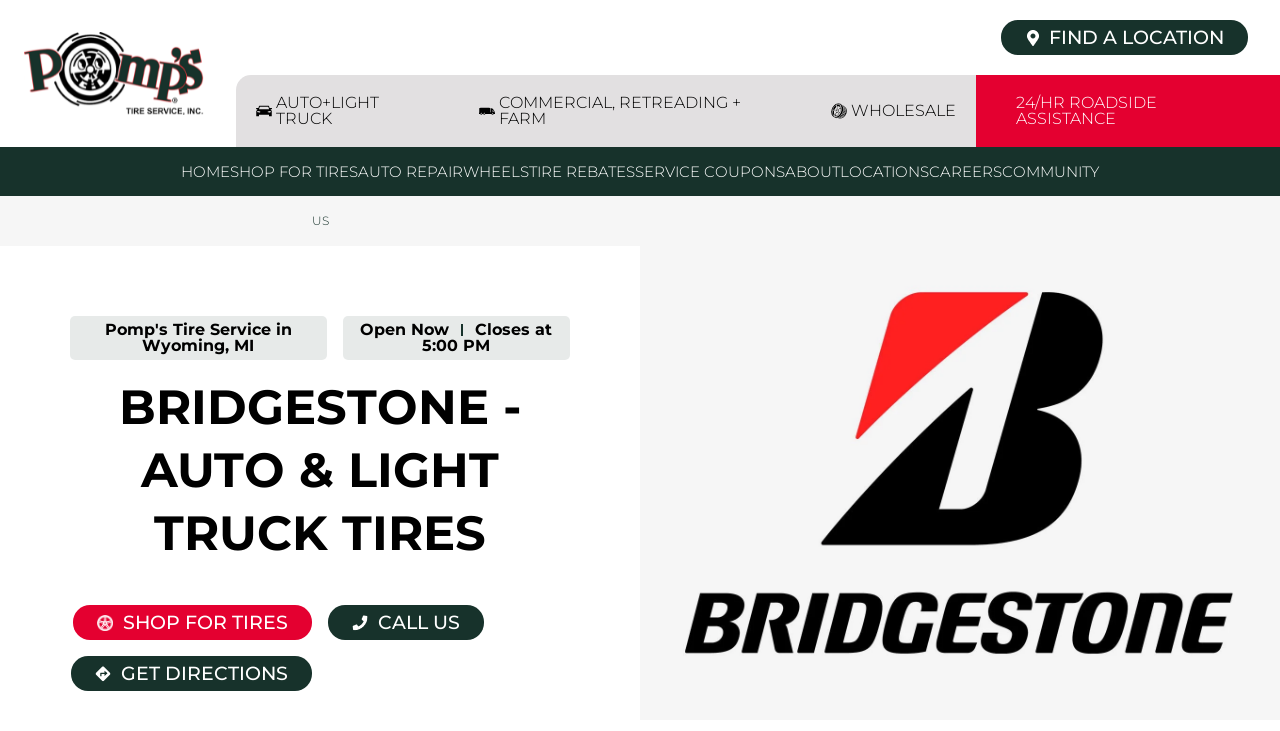

--- FILE ---
content_type: text/html; charset=utf-8
request_url: https://locations.pompstire.com/mi/wyoming/1335-godfrey-avenue/bridgestone-auto-light-truck-tires
body_size: 35705
content:
<!doctype html><html id="yext-html" lang="en"><head><meta http-equiv="Content-Type" content="text/html; charset=utf-8"/><meta http-equiv="X-UA-Compatible" content="IE=edge"><link rel="dns-prefetch" href="//www.yext-pixel.com"><link rel="dns-prefetch" href="//a.cdnmktg.com"><link rel="dns-prefetch" href="//a.mktgcdn.com"><link rel="dns-prefetch" href="//dynl.mktgcdn.com"><link rel="dns-prefetch" href="//dynm.mktgcdn.com"><link rel="dns-prefetch" href="//www.google-analytics.com"><meta name="viewport" content="width=device-width, initial-scale=1, maximum-scale=5"><meta name="format-detection" content="telephone=no"><meta name="description" content="Shop Bridgestone - Auto &amp; Light Truck Tires at your local Pomp&#39;s Tire Service in Wyoming, MI at 1335 Godfrey Ave.."><meta property="og:title" content="Pomp&#39;s Tire Service in Wyoming, MI | Bridgestone - Auto &amp; Light Truck Tires"><meta property="og:description" content="Shop Bridgestone - Auto &amp; Light Truck Tires at your local Pomp&#39;s Tire Service in Wyoming, MI at 1335 Godfrey Ave.."><meta property="og:image" content="https://locations.pompstire.com/"><meta property="og:type" content="website"><meta property="og:url" content="https://locations.pompstire.com/mi/wyoming/1335-godfrey-avenue/bridgestone-auto-light-truck-tires"><meta name="twitter:card" content="summary"><link rel="canonical" href="https://locations.pompstire.com/mi/wyoming/1335-godfrey-avenue/bridgestone-auto-light-truck-tires" /><title>Pomp&#39;s Tire Service in Wyoming, MI | Bridgestone - Auto &amp; Light Truck Tires</title><link rel="shortcut icon" href="../../../permanent-b0b701/assets/images/favicon.431e23cb.ico"><script>window.Yext = (function(Yext){Yext["baseUrl"] = "../../../"; return Yext;})(window.Yext || {});</script><script>window.Yext = (function(Yext){Yext["locale"] = "en"; return Yext;})(window.Yext || {});</script><script type="application/json" id="monitoring-data">{"isStaging":false,"siteDomain":"locations.pompstire.com","siteId":30825,"soyTemplateName":"intentEntity.layout"}</script><script>window.yextAnalyticsEnabled=true;window.enableYextAnalytics=window.enableYextAnalytics||function(){window.yextAnalyticsEnabled=true};</script><meta name="geo.position" content="42.939802;-85.687347"><script nomodule src="../../../permanent-b0b701/i18nBundle_en_es5.702fc93d.js" defer></script><script crossorigin="use-credentials" type="module" src="../../../permanent-b0b701/i18nBundle_en_es6.bb7210f0.js"></script><!- webpack-soy-plugin entry="es6/primary/intentEntity/index" -><script crossorigin="use-credentials" type="module" src="../../../permanent-b0b701/node_modules~es6/primary/answers/index~es6/primary/cityList/index~es6/primary/four_oh_four/index~es6~339f0d54.43e24445.js" defer data-webpack-inline></script><script crossorigin="use-credentials" type="module" src="../../../permanent-b0b701/node_modules~es6/primary/answers/index~es6/primary/cityList/index~es6/primary/intentEntity/index~es6~c6f92547.42bb1c31.js" defer data-webpack-inline></script><style id="index-1a7735dd-css">.tns-outer{padding:0!important}.tns-outer [hidden]{display:none!important}.tns-outer [aria-controls],.tns-outer [data-action]{cursor:pointer}.tns-slider{-webkit-transition:all 0s;transition:all 0s}.tns-slider>.tns-item{-webkit-box-sizing:border-box;box-sizing:border-box}.tns-horizontal.tns-subpixel{white-space:nowrap}.tns-horizontal.tns-subpixel>.tns-item{display:inline-block;vertical-align:top;white-space:normal}.tns-horizontal.tns-no-subpixel:after{content:"";display:table;clear:both}.tns-horizontal.tns-no-subpixel>.tns-item{float:left}.tns-horizontal.tns-carousel.tns-no-subpixel>.tns-item{margin-right:-100%}.tns-no-calc{position:relative;left:0}.tns-gallery{position:relative;left:0;min-height:.0625rem}.tns-gallery>.tns-item{position:absolute;left:-100%;-webkit-transition:transform 0s,opacity 0s;-webkit-transition:opacity 0s,-webkit-transform 0s;transition:opacity 0s,-webkit-transform 0s;transition:transform 0s,opacity 0s;transition:transform 0s,opacity 0s,-webkit-transform 0s}.tns-gallery>.tns-slide-active{position:relative;left:auto!important}.tns-gallery>.tns-moving{-webkit-transition:all .25s;transition:all .25s}.tns-autowidth{display:inline-block}.tns-lazy-img{-webkit-transition:opacity .6s;transition:opacity .6s;opacity:.6}.tns-lazy-img.tns-complete{opacity:1}.tns-ah{-webkit-transition:height 0s;transition:height 0s}.tns-ovh{overflow:hidden}.tns-visually-hidden{position:absolute;left:-10000em}.tns-transparent{opacity:0;visibility:hidden}.tns-fadeIn{opacity:1;filter:alpha(opacity=100);z-index:0}.tns-normal,.tns-fadeOut{opacity:0;filter:alpha(opacity=0);z-index:-1}.tns-vpfix{white-space:nowrap}.tns-vpfix>div,.tns-vpfix>li{display:inline-block}.tns-t-subp2{margin:0 auto;width:19.375rem;position:relative;height:.625rem;overflow:hidden}.tns-t-ct{width:2333.3333333333%;width:calc(100% * 70 / 3);position:absolute;right:0}.tns-t-ct:after{content:"";display:table;clear:both}.tns-t-ct>div{width:1.4285714286%;width:calc(100% / 70);height:.625rem;float:left}@font-face{font-family:"Montserrat";src:url(../../../permanent-b0b701/assets/fonts/Montserrat-Medium.3a091734.ttf) format("truetype");font-weight:500;font-style:normal;font-display:swap}@font-face{font-family:"Montserrat";src:url(../../../permanent-b0b701/assets/fonts/Montserrat-Regular.ac98a5f5.ttf) format("truetype");font-weight:400;font-style:normal;font-display:swap}@font-face{font-family:"Montserrat";src:url(../../../permanent-b0b701/assets/fonts/Montserrat-Bold.63fae500.ttf) format("truetype");font-weight:700;font-style:normal;font-display:swap}@font-face{font-family:"Montserrat";src:url(../../../permanent-b0b701/assets/fonts/Montserrat-SemiBold.04af9a9e.ttf) format("truetype");font-weight:600;font-style:normal;font-display:swap}@font-face{font-family:"Montserrat";src:url(../../../permanent-b0b701/assets/fonts/Montserrat-Light.f0963fd9.ttf) format("truetype");font-weight:300;font-style:normal;font-display:swap}@font-face{font-family:"Roboto";src:url(../../../permanent-b0b701/assets/fonts/Roboto-Bold.75371f53.ttf) format("truetype");font-weight:700;font-style:normal;font-display:swap}.List{list-style-type:disc;display:block;padding-left:1.25rem;margin-top:1.5em;margin-bottom:1.5em}.List-item{display:list-item}.l-row{display:-webkit-box;display:-ms-flexbox;display:flex;margin-left:-.5rem;margin-right:-.5rem}@media (min-width: 48rem){.l-row{margin-left:-.5rem;margin-right:-.5rem}}@media (min-width: 62rem){.l-row{margin-left:-.5rem;margin-right:-.5rem}}@media (min-width: 75rem){.l-row{margin-left:-.5rem;margin-right:-.5rem}}@media (max-width: 47.9375rem){.l-row{-webkit-box-orient:vertical;-webkit-box-direction:normal;-ms-flex-direction:column;flex-direction:column}}@media (min-width: 48rem){.l-row{-ms-flex-wrap:wrap;flex-wrap:wrap}}.l-row-separator{border-bottom:solid .0625rem #222}.l-row-vertical-margin-top{margin-top:1rem}.l-row-vertical-margin-top-sm{margin-top:.5rem}.l-row-vertical-margin-bottom{margin-bottom:1rem}.l-row-vertical-margin-bottom-sm{margin-bottom:.5rem}@media (min-width: 75rem){.l-col-lg-1-up{width:8.3333333333%;padding-left:.5rem;padding-right:.5rem}}@media (min-width: 75rem)and (min-width: 48rem)and (max-width: 61.9375rem){.l-col-lg-1-up{padding-left:.5rem;padding-right:.5rem}}@media (min-width: 75rem)and (min-width: 62rem)and (max-width: 74.9375rem){.l-col-lg-1-up{padding-left:.5rem;padding-right:.5rem}}@media (min-width: 75rem)and (min-width: 75rem){.l-col-lg-1-up{padding-left:.5rem;padding-right:.5rem}}@media (min-width: 62rem){.l-col-md-1-up{width:8.3333333333%;padding-left:.5rem;padding-right:.5rem}}@media (min-width: 62rem)and (min-width: 48rem)and (max-width: 61.9375rem){.l-col-md-1-up{padding-left:.5rem;padding-right:.5rem}}@media (min-width: 62rem)and (min-width: 62rem)and (max-width: 74.9375rem){.l-col-md-1-up{padding-left:.5rem;padding-right:.5rem}}@media (min-width: 62rem)and (min-width: 75rem){.l-col-md-1-up{padding-left:.5rem;padding-right:.5rem}}@media (min-width: 48rem){.l-col-sm-1-up{width:8.3333333333%;padding-left:.5rem;padding-right:.5rem}}@media (min-width: 48rem)and (min-width: 48rem)and (max-width: 61.9375rem){.l-col-sm-1-up{padding-left:.5rem;padding-right:.5rem}}@media (min-width: 48rem)and (min-width: 62rem)and (max-width: 74.9375rem){.l-col-sm-1-up{padding-left:.5rem;padding-right:.5rem}}@media (min-width: 48rem)and (min-width: 75rem){.l-col-sm-1-up{padding-left:.5rem;padding-right:.5rem}}@media (max-width: 74.9375rem){.l-col-md-1-down{width:8.3333333333%;padding-left:.5rem;padding-right:.5rem}}@media (max-width: 74.9375rem)and (min-width: 48rem)and (max-width: 61.9375rem){.l-col-md-1-down{padding-left:.5rem;padding-right:.5rem}}@media (max-width: 74.9375rem)and (min-width: 62rem)and (max-width: 74.9375rem){.l-col-md-1-down{padding-left:.5rem;padding-right:.5rem}}@media (max-width: 74.9375rem)and (min-width: 75rem){.l-col-md-1-down{padding-left:.5rem;padding-right:.5rem}}@media (max-width: 61.9375rem){.l-col-sm-1-down{width:8.3333333333%;padding-left:.5rem;padding-right:.5rem}}@media (max-width: 61.9375rem)and (min-width: 48rem)and (max-width: 61.9375rem){.l-col-sm-1-down{padding-left:.5rem;padding-right:.5rem}}@media (max-width: 61.9375rem)and (min-width: 62rem)and (max-width: 74.9375rem){.l-col-sm-1-down{padding-left:.5rem;padding-right:.5rem}}@media (max-width: 61.9375rem)and (min-width: 75rem){.l-col-sm-1-down{padding-left:.5rem;padding-right:.5rem}}@media (max-width: 47.9375rem){.l-col-xs-1-down{width:8.3333333333%;padding-left:.5rem;padding-right:.5rem}}@media (max-width: 47.9375rem)and (min-width: 48rem)and (max-width: 61.9375rem){.l-col-xs-1-down{padding-left:.5rem;padding-right:.5rem}}@media (max-width: 47.9375rem)and (min-width: 62rem)and (max-width: 74.9375rem){.l-col-xs-1-down{padding-left:.5rem;padding-right:.5rem}}@media (max-width: 47.9375rem)and (min-width: 75rem){.l-col-xs-1-down{padding-left:.5rem;padding-right:.5rem}}@media (min-width: 75rem){.l-col-lg-2-up{width:16.6666666667%;padding-left:.5rem;padding-right:.5rem}}@media (min-width: 75rem)and (min-width: 48rem)and (max-width: 61.9375rem){.l-col-lg-2-up{padding-left:.5rem;padding-right:.5rem}}@media (min-width: 75rem)and (min-width: 62rem)and (max-width: 74.9375rem){.l-col-lg-2-up{padding-left:.5rem;padding-right:.5rem}}@media (min-width: 75rem)and (min-width: 75rem){.l-col-lg-2-up{padding-left:.5rem;padding-right:.5rem}}@media (min-width: 62rem){.l-col-md-2-up{width:16.6666666667%;padding-left:.5rem;padding-right:.5rem}}@media (min-width: 62rem)and (min-width: 48rem)and (max-width: 61.9375rem){.l-col-md-2-up{padding-left:.5rem;padding-right:.5rem}}@media (min-width: 62rem)and (min-width: 62rem)and (max-width: 74.9375rem){.l-col-md-2-up{padding-left:.5rem;padding-right:.5rem}}@media (min-width: 62rem)and (min-width: 75rem){.l-col-md-2-up{padding-left:.5rem;padding-right:.5rem}}@media (min-width: 48rem){.l-col-sm-2-up{width:16.6666666667%;padding-left:.5rem;padding-right:.5rem}}@media (min-width: 48rem)and (min-width: 48rem)and (max-width: 61.9375rem){.l-col-sm-2-up{padding-left:.5rem;padding-right:.5rem}}@media (min-width: 48rem)and (min-width: 62rem)and (max-width: 74.9375rem){.l-col-sm-2-up{padding-left:.5rem;padding-right:.5rem}}@media (min-width: 48rem)and (min-width: 75rem){.l-col-sm-2-up{padding-left:.5rem;padding-right:.5rem}}@media (max-width: 74.9375rem){.l-col-md-2-down{width:16.6666666667%;padding-left:.5rem;padding-right:.5rem}}@media (max-width: 74.9375rem)and (min-width: 48rem)and (max-width: 61.9375rem){.l-col-md-2-down{padding-left:.5rem;padding-right:.5rem}}@media (max-width: 74.9375rem)and (min-width: 62rem)and (max-width: 74.9375rem){.l-col-md-2-down{padding-left:.5rem;padding-right:.5rem}}@media (max-width: 74.9375rem)and (min-width: 75rem){.l-col-md-2-down{padding-left:.5rem;padding-right:.5rem}}@media (max-width: 61.9375rem){.l-col-sm-2-down{width:16.6666666667%;padding-left:.5rem;padding-right:.5rem}}@media (max-width: 61.9375rem)and (min-width: 48rem)and (max-width: 61.9375rem){.l-col-sm-2-down{padding-left:.5rem;padding-right:.5rem}}@media (max-width: 61.9375rem)and (min-width: 62rem)and (max-width: 74.9375rem){.l-col-sm-2-down{padding-left:.5rem;padding-right:.5rem}}@media (max-width: 61.9375rem)and (min-width: 75rem){.l-col-sm-2-down{padding-left:.5rem;padding-right:.5rem}}@media (max-width: 47.9375rem){.l-col-xs-2-down{width:16.6666666667%;padding-left:.5rem;padding-right:.5rem}}@media (max-width: 47.9375rem)and (min-width: 48rem)and (max-width: 61.9375rem){.l-col-xs-2-down{padding-left:.5rem;padding-right:.5rem}}@media (max-width: 47.9375rem)and (min-width: 62rem)and (max-width: 74.9375rem){.l-col-xs-2-down{padding-left:.5rem;padding-right:.5rem}}@media (max-width: 47.9375rem)and (min-width: 75rem){.l-col-xs-2-down{padding-left:.5rem;padding-right:.5rem}}@media (min-width: 75rem){.l-col-lg-3-up{width:25%;padding-left:.5rem;padding-right:.5rem}}@media (min-width: 75rem)and (min-width: 48rem)and (max-width: 61.9375rem){.l-col-lg-3-up{padding-left:.5rem;padding-right:.5rem}}@media (min-width: 75rem)and (min-width: 62rem)and (max-width: 74.9375rem){.l-col-lg-3-up{padding-left:.5rem;padding-right:.5rem}}@media (min-width: 75rem)and (min-width: 75rem){.l-col-lg-3-up{padding-left:.5rem;padding-right:.5rem}}@media (min-width: 62rem){.l-col-md-3-up{width:25%;padding-left:.5rem;padding-right:.5rem}}@media (min-width: 62rem)and (min-width: 48rem)and (max-width: 61.9375rem){.l-col-md-3-up{padding-left:.5rem;padding-right:.5rem}}@media (min-width: 62rem)and (min-width: 62rem)and (max-width: 74.9375rem){.l-col-md-3-up{padding-left:.5rem;padding-right:.5rem}}@media (min-width: 62rem)and (min-width: 75rem){.l-col-md-3-up{padding-left:.5rem;padding-right:.5rem}}@media (min-width: 48rem){.l-col-sm-3-up{width:25%;padding-left:.5rem;padding-right:.5rem}}@media (min-width: 48rem)and (min-width: 48rem)and (max-width: 61.9375rem){.l-col-sm-3-up{padding-left:.5rem;padding-right:.5rem}}@media (min-width: 48rem)and (min-width: 62rem)and (max-width: 74.9375rem){.l-col-sm-3-up{padding-left:.5rem;padding-right:.5rem}}@media (min-width: 48rem)and (min-width: 75rem){.l-col-sm-3-up{padding-left:.5rem;padding-right:.5rem}}@media (max-width: 74.9375rem){.l-col-md-3-down{width:25%;padding-left:.5rem;padding-right:.5rem}}@media (max-width: 74.9375rem)and (min-width: 48rem)and (max-width: 61.9375rem){.l-col-md-3-down{padding-left:.5rem;padding-right:.5rem}}@media (max-width: 74.9375rem)and (min-width: 62rem)and (max-width: 74.9375rem){.l-col-md-3-down{padding-left:.5rem;padding-right:.5rem}}@media (max-width: 74.9375rem)and (min-width: 75rem){.l-col-md-3-down{padding-left:.5rem;padding-right:.5rem}}@media (max-width: 61.9375rem){.l-col-sm-3-down{width:25%;padding-left:.5rem;padding-right:.5rem}}@media (max-width: 61.9375rem)and (min-width: 48rem)and (max-width: 61.9375rem){.l-col-sm-3-down{padding-left:.5rem;padding-right:.5rem}}@media (max-width: 61.9375rem)and (min-width: 62rem)and (max-width: 74.9375rem){.l-col-sm-3-down{padding-left:.5rem;padding-right:.5rem}}@media (max-width: 61.9375rem)and (min-width: 75rem){.l-col-sm-3-down{padding-left:.5rem;padding-right:.5rem}}@media (max-width: 47.9375rem){.l-col-xs-3-down{width:25%;padding-left:.5rem;padding-right:.5rem}}@media (max-width: 47.9375rem)and (min-width: 48rem)and (max-width: 61.9375rem){.l-col-xs-3-down{padding-left:.5rem;padding-right:.5rem}}@media (max-width: 47.9375rem)and (min-width: 62rem)and (max-width: 74.9375rem){.l-col-xs-3-down{padding-left:.5rem;padding-right:.5rem}}@media (max-width: 47.9375rem)and (min-width: 75rem){.l-col-xs-3-down{padding-left:.5rem;padding-right:.5rem}}@media (min-width: 75rem){.l-col-lg-4-up{width:33.3333333333%;padding-left:.5rem;padding-right:.5rem}}@media (min-width: 75rem)and (min-width: 48rem)and (max-width: 61.9375rem){.l-col-lg-4-up{padding-left:.5rem;padding-right:.5rem}}@media (min-width: 75rem)and (min-width: 62rem)and (max-width: 74.9375rem){.l-col-lg-4-up{padding-left:.5rem;padding-right:.5rem}}@media (min-width: 75rem)and (min-width: 75rem){.l-col-lg-4-up{padding-left:.5rem;padding-right:.5rem}}@media (min-width: 62rem){.l-col-md-4-up{width:33.3333333333%;padding-left:.5rem;padding-right:.5rem}}@media (min-width: 62rem)and (min-width: 48rem)and (max-width: 61.9375rem){.l-col-md-4-up{padding-left:.5rem;padding-right:.5rem}}@media (min-width: 62rem)and (min-width: 62rem)and (max-width: 74.9375rem){.l-col-md-4-up{padding-left:.5rem;padding-right:.5rem}}@media (min-width: 62rem)and (min-width: 75rem){.l-col-md-4-up{padding-left:.5rem;padding-right:.5rem}}@media (min-width: 48rem){.l-col-sm-4-up{width:33.3333333333%;padding-left:.5rem;padding-right:.5rem}}@media (min-width: 48rem)and (min-width: 48rem)and (max-width: 61.9375rem){.l-col-sm-4-up{padding-left:.5rem;padding-right:.5rem}}@media (min-width: 48rem)and (min-width: 62rem)and (max-width: 74.9375rem){.l-col-sm-4-up{padding-left:.5rem;padding-right:.5rem}}@media (min-width: 48rem)and (min-width: 75rem){.l-col-sm-4-up{padding-left:.5rem;padding-right:.5rem}}@media (max-width: 74.9375rem){.l-col-md-4-down{width:33.3333333333%;padding-left:.5rem;padding-right:.5rem}}@media (max-width: 74.9375rem)and (min-width: 48rem)and (max-width: 61.9375rem){.l-col-md-4-down{padding-left:.5rem;padding-right:.5rem}}@media (max-width: 74.9375rem)and (min-width: 62rem)and (max-width: 74.9375rem){.l-col-md-4-down{padding-left:.5rem;padding-right:.5rem}}@media (max-width: 74.9375rem)and (min-width: 75rem){.l-col-md-4-down{padding-left:.5rem;padding-right:.5rem}}@media (max-width: 61.9375rem){.l-col-sm-4-down{width:33.3333333333%;padding-left:.5rem;padding-right:.5rem}}@media (max-width: 61.9375rem)and (min-width: 48rem)and (max-width: 61.9375rem){.l-col-sm-4-down{padding-left:.5rem;padding-right:.5rem}}@media (max-width: 61.9375rem)and (min-width: 62rem)and (max-width: 74.9375rem){.l-col-sm-4-down{padding-left:.5rem;padding-right:.5rem}}@media (max-width: 61.9375rem)and (min-width: 75rem){.l-col-sm-4-down{padding-left:.5rem;padding-right:.5rem}}@media (max-width: 47.9375rem){.l-col-xs-4-down{width:33.3333333333%;padding-left:.5rem;padding-right:.5rem}}@media (max-width: 47.9375rem)and (min-width: 48rem)and (max-width: 61.9375rem){.l-col-xs-4-down{padding-left:.5rem;padding-right:.5rem}}@media (max-width: 47.9375rem)and (min-width: 62rem)and (max-width: 74.9375rem){.l-col-xs-4-down{padding-left:.5rem;padding-right:.5rem}}@media (max-width: 47.9375rem)and (min-width: 75rem){.l-col-xs-4-down{padding-left:.5rem;padding-right:.5rem}}@media (min-width: 75rem){.l-col-lg-5-up{width:41.6666666667%;padding-left:.5rem;padding-right:.5rem}}@media (min-width: 75rem)and (min-width: 48rem)and (max-width: 61.9375rem){.l-col-lg-5-up{padding-left:.5rem;padding-right:.5rem}}@media (min-width: 75rem)and (min-width: 62rem)and (max-width: 74.9375rem){.l-col-lg-5-up{padding-left:.5rem;padding-right:.5rem}}@media (min-width: 75rem)and (min-width: 75rem){.l-col-lg-5-up{padding-left:.5rem;padding-right:.5rem}}@media (min-width: 62rem){.l-col-md-5-up{width:41.6666666667%;padding-left:.5rem;padding-right:.5rem}}@media (min-width: 62rem)and (min-width: 48rem)and (max-width: 61.9375rem){.l-col-md-5-up{padding-left:.5rem;padding-right:.5rem}}@media (min-width: 62rem)and (min-width: 62rem)and (max-width: 74.9375rem){.l-col-md-5-up{padding-left:.5rem;padding-right:.5rem}}@media (min-width: 62rem)and (min-width: 75rem){.l-col-md-5-up{padding-left:.5rem;padding-right:.5rem}}@media (min-width: 48rem){.l-col-sm-5-up{width:41.6666666667%;padding-left:.5rem;padding-right:.5rem}}@media (min-width: 48rem)and (min-width: 48rem)and (max-width: 61.9375rem){.l-col-sm-5-up{padding-left:.5rem;padding-right:.5rem}}@media (min-width: 48rem)and (min-width: 62rem)and (max-width: 74.9375rem){.l-col-sm-5-up{padding-left:.5rem;padding-right:.5rem}}@media (min-width: 48rem)and (min-width: 75rem){.l-col-sm-5-up{padding-left:.5rem;padding-right:.5rem}}@media (max-width: 74.9375rem){.l-col-md-5-down{width:41.6666666667%;padding-left:.5rem;padding-right:.5rem}}@media (max-width: 74.9375rem)and (min-width: 48rem)and (max-width: 61.9375rem){.l-col-md-5-down{padding-left:.5rem;padding-right:.5rem}}@media (max-width: 74.9375rem)and (min-width: 62rem)and (max-width: 74.9375rem){.l-col-md-5-down{padding-left:.5rem;padding-right:.5rem}}@media (max-width: 74.9375rem)and (min-width: 75rem){.l-col-md-5-down{padding-left:.5rem;padding-right:.5rem}}@media (max-width: 61.9375rem){.l-col-sm-5-down{width:41.6666666667%;padding-left:.5rem;padding-right:.5rem}}@media (max-width: 61.9375rem)and (min-width: 48rem)and (max-width: 61.9375rem){.l-col-sm-5-down{padding-left:.5rem;padding-right:.5rem}}@media (max-width: 61.9375rem)and (min-width: 62rem)and (max-width: 74.9375rem){.l-col-sm-5-down{padding-left:.5rem;padding-right:.5rem}}@media (max-width: 61.9375rem)and (min-width: 75rem){.l-col-sm-5-down{padding-left:.5rem;padding-right:.5rem}}@media (max-width: 47.9375rem){.l-col-xs-5-down{width:41.6666666667%;padding-left:.5rem;padding-right:.5rem}}@media (max-width: 47.9375rem)and (min-width: 48rem)and (max-width: 61.9375rem){.l-col-xs-5-down{padding-left:.5rem;padding-right:.5rem}}@media (max-width: 47.9375rem)and (min-width: 62rem)and (max-width: 74.9375rem){.l-col-xs-5-down{padding-left:.5rem;padding-right:.5rem}}@media (max-width: 47.9375rem)and (min-width: 75rem){.l-col-xs-5-down{padding-left:.5rem;padding-right:.5rem}}@media (min-width: 75rem){.l-col-lg-6-up{width:50%;padding-left:.5rem;padding-right:.5rem}}@media (min-width: 75rem)and (min-width: 48rem)and (max-width: 61.9375rem){.l-col-lg-6-up{padding-left:.5rem;padding-right:.5rem}}@media (min-width: 75rem)and (min-width: 62rem)and (max-width: 74.9375rem){.l-col-lg-6-up{padding-left:.5rem;padding-right:.5rem}}@media (min-width: 75rem)and (min-width: 75rem){.l-col-lg-6-up{padding-left:.5rem;padding-right:.5rem}}@media (min-width: 62rem){.l-col-md-6-up{width:50%;padding-left:.5rem;padding-right:.5rem}}@media (min-width: 62rem)and (min-width: 48rem)and (max-width: 61.9375rem){.l-col-md-6-up{padding-left:.5rem;padding-right:.5rem}}@media (min-width: 62rem)and (min-width: 62rem)and (max-width: 74.9375rem){.l-col-md-6-up{padding-left:.5rem;padding-right:.5rem}}@media (min-width: 62rem)and (min-width: 75rem){.l-col-md-6-up{padding-left:.5rem;padding-right:.5rem}}@media (min-width: 48rem){.l-col-sm-6-up{width:50%;padding-left:.5rem;padding-right:.5rem}}@media (min-width: 48rem)and (min-width: 48rem)and (max-width: 61.9375rem){.l-col-sm-6-up{padding-left:.5rem;padding-right:.5rem}}@media (min-width: 48rem)and (min-width: 62rem)and (max-width: 74.9375rem){.l-col-sm-6-up{padding-left:.5rem;padding-right:.5rem}}@media (min-width: 48rem)and (min-width: 75rem){.l-col-sm-6-up{padding-left:.5rem;padding-right:.5rem}}@media (max-width: 74.9375rem){.l-col-md-6-down{width:50%;padding-left:.5rem;padding-right:.5rem}}@media (max-width: 74.9375rem)and (min-width: 48rem)and (max-width: 61.9375rem){.l-col-md-6-down{padding-left:.5rem;padding-right:.5rem}}@media (max-width: 74.9375rem)and (min-width: 62rem)and (max-width: 74.9375rem){.l-col-md-6-down{padding-left:.5rem;padding-right:.5rem}}@media (max-width: 74.9375rem)and (min-width: 75rem){.l-col-md-6-down{padding-left:.5rem;padding-right:.5rem}}@media (max-width: 61.9375rem){.l-col-sm-6-down{width:50%;padding-left:.5rem;padding-right:.5rem}}@media (max-width: 61.9375rem)and (min-width: 48rem)and (max-width: 61.9375rem){.l-col-sm-6-down{padding-left:.5rem;padding-right:.5rem}}@media (max-width: 61.9375rem)and (min-width: 62rem)and (max-width: 74.9375rem){.l-col-sm-6-down{padding-left:.5rem;padding-right:.5rem}}@media (max-width: 61.9375rem)and (min-width: 75rem){.l-col-sm-6-down{padding-left:.5rem;padding-right:.5rem}}@media (max-width: 47.9375rem){.l-col-xs-6-down{width:50%;padding-left:.5rem;padding-right:.5rem}}@media (max-width: 47.9375rem)and (min-width: 48rem)and (max-width: 61.9375rem){.l-col-xs-6-down{padding-left:.5rem;padding-right:.5rem}}@media (max-width: 47.9375rem)and (min-width: 62rem)and (max-width: 74.9375rem){.l-col-xs-6-down{padding-left:.5rem;padding-right:.5rem}}@media (max-width: 47.9375rem)and (min-width: 75rem){.l-col-xs-6-down{padding-left:.5rem;padding-right:.5rem}}@media (min-width: 75rem){.l-col-lg-7-up{width:58.3333333333%;padding-left:.5rem;padding-right:.5rem}}@media (min-width: 75rem)and (min-width: 48rem)and (max-width: 61.9375rem){.l-col-lg-7-up{padding-left:.5rem;padding-right:.5rem}}@media (min-width: 75rem)and (min-width: 62rem)and (max-width: 74.9375rem){.l-col-lg-7-up{padding-left:.5rem;padding-right:.5rem}}@media (min-width: 75rem)and (min-width: 75rem){.l-col-lg-7-up{padding-left:.5rem;padding-right:.5rem}}@media (min-width: 62rem){.l-col-md-7-up{width:58.3333333333%;padding-left:.5rem;padding-right:.5rem}}@media (min-width: 62rem)and (min-width: 48rem)and (max-width: 61.9375rem){.l-col-md-7-up{padding-left:.5rem;padding-right:.5rem}}@media (min-width: 62rem)and (min-width: 62rem)and (max-width: 74.9375rem){.l-col-md-7-up{padding-left:.5rem;padding-right:.5rem}}@media (min-width: 62rem)and (min-width: 75rem){.l-col-md-7-up{padding-left:.5rem;padding-right:.5rem}}@media (min-width: 48rem){.l-col-sm-7-up{width:58.3333333333%;padding-left:.5rem;padding-right:.5rem}}@media (min-width: 48rem)and (min-width: 48rem)and (max-width: 61.9375rem){.l-col-sm-7-up{padding-left:.5rem;padding-right:.5rem}}@media (min-width: 48rem)and (min-width: 62rem)and (max-width: 74.9375rem){.l-col-sm-7-up{padding-left:.5rem;padding-right:.5rem}}@media (min-width: 48rem)and (min-width: 75rem){.l-col-sm-7-up{padding-left:.5rem;padding-right:.5rem}}@media (max-width: 74.9375rem){.l-col-md-7-down{width:58.3333333333%;padding-left:.5rem;padding-right:.5rem}}@media (max-width: 74.9375rem)and (min-width: 48rem)and (max-width: 61.9375rem){.l-col-md-7-down{padding-left:.5rem;padding-right:.5rem}}@media (max-width: 74.9375rem)and (min-width: 62rem)and (max-width: 74.9375rem){.l-col-md-7-down{padding-left:.5rem;padding-right:.5rem}}@media (max-width: 74.9375rem)and (min-width: 75rem){.l-col-md-7-down{padding-left:.5rem;padding-right:.5rem}}@media (max-width: 61.9375rem){.l-col-sm-7-down{width:58.3333333333%;padding-left:.5rem;padding-right:.5rem}}@media (max-width: 61.9375rem)and (min-width: 48rem)and (max-width: 61.9375rem){.l-col-sm-7-down{padding-left:.5rem;padding-right:.5rem}}@media (max-width: 61.9375rem)and (min-width: 62rem)and (max-width: 74.9375rem){.l-col-sm-7-down{padding-left:.5rem;padding-right:.5rem}}@media (max-width: 61.9375rem)and (min-width: 75rem){.l-col-sm-7-down{padding-left:.5rem;padding-right:.5rem}}@media (max-width: 47.9375rem){.l-col-xs-7-down{width:58.3333333333%;padding-left:.5rem;padding-right:.5rem}}@media (max-width: 47.9375rem)and (min-width: 48rem)and (max-width: 61.9375rem){.l-col-xs-7-down{padding-left:.5rem;padding-right:.5rem}}@media (max-width: 47.9375rem)and (min-width: 62rem)and (max-width: 74.9375rem){.l-col-xs-7-down{padding-left:.5rem;padding-right:.5rem}}@media (max-width: 47.9375rem)and (min-width: 75rem){.l-col-xs-7-down{padding-left:.5rem;padding-right:.5rem}}@media (min-width: 75rem){.l-col-lg-8-up{width:66.6666666667%;padding-left:.5rem;padding-right:.5rem}}@media (min-width: 75rem)and (min-width: 48rem)and (max-width: 61.9375rem){.l-col-lg-8-up{padding-left:.5rem;padding-right:.5rem}}@media (min-width: 75rem)and (min-width: 62rem)and (max-width: 74.9375rem){.l-col-lg-8-up{padding-left:.5rem;padding-right:.5rem}}@media (min-width: 75rem)and (min-width: 75rem){.l-col-lg-8-up{padding-left:.5rem;padding-right:.5rem}}@media (min-width: 62rem){.l-col-md-8-up{width:66.6666666667%;padding-left:.5rem;padding-right:.5rem}}@media (min-width: 62rem)and (min-width: 48rem)and (max-width: 61.9375rem){.l-col-md-8-up{padding-left:.5rem;padding-right:.5rem}}@media (min-width: 62rem)and (min-width: 62rem)and (max-width: 74.9375rem){.l-col-md-8-up{padding-left:.5rem;padding-right:.5rem}}@media (min-width: 62rem)and (min-width: 75rem){.l-col-md-8-up{padding-left:.5rem;padding-right:.5rem}}@media (min-width: 48rem){.l-col-sm-8-up{width:66.6666666667%;padding-left:.5rem;padding-right:.5rem}}@media (min-width: 48rem)and (min-width: 48rem)and (max-width: 61.9375rem){.l-col-sm-8-up{padding-left:.5rem;padding-right:.5rem}}@media (min-width: 48rem)and (min-width: 62rem)and (max-width: 74.9375rem){.l-col-sm-8-up{padding-left:.5rem;padding-right:.5rem}}@media (min-width: 48rem)and (min-width: 75rem){.l-col-sm-8-up{padding-left:.5rem;padding-right:.5rem}}@media (max-width: 74.9375rem){.l-col-md-8-down{width:66.6666666667%;padding-left:.5rem;padding-right:.5rem}}@media (max-width: 74.9375rem)and (min-width: 48rem)and (max-width: 61.9375rem){.l-col-md-8-down{padding-left:.5rem;padding-right:.5rem}}@media (max-width: 74.9375rem)and (min-width: 62rem)and (max-width: 74.9375rem){.l-col-md-8-down{padding-left:.5rem;padding-right:.5rem}}@media (max-width: 74.9375rem)and (min-width: 75rem){.l-col-md-8-down{padding-left:.5rem;padding-right:.5rem}}@media (max-width: 61.9375rem){.l-col-sm-8-down{width:66.6666666667%;padding-left:.5rem;padding-right:.5rem}}@media (max-width: 61.9375rem)and (min-width: 48rem)and (max-width: 61.9375rem){.l-col-sm-8-down{padding-left:.5rem;padding-right:.5rem}}@media (max-width: 61.9375rem)and (min-width: 62rem)and (max-width: 74.9375rem){.l-col-sm-8-down{padding-left:.5rem;padding-right:.5rem}}@media (max-width: 61.9375rem)and (min-width: 75rem){.l-col-sm-8-down{padding-left:.5rem;padding-right:.5rem}}@media (max-width: 47.9375rem){.l-col-xs-8-down{width:66.6666666667%;padding-left:.5rem;padding-right:.5rem}}@media (max-width: 47.9375rem)and (min-width: 48rem)and (max-width: 61.9375rem){.l-col-xs-8-down{padding-left:.5rem;padding-right:.5rem}}@media (max-width: 47.9375rem)and (min-width: 62rem)and (max-width: 74.9375rem){.l-col-xs-8-down{padding-left:.5rem;padding-right:.5rem}}@media (max-width: 47.9375rem)and (min-width: 75rem){.l-col-xs-8-down{padding-left:.5rem;padding-right:.5rem}}@media (min-width: 75rem){.l-col-lg-9-up{width:75%;padding-left:.5rem;padding-right:.5rem}}@media (min-width: 75rem)and (min-width: 48rem)and (max-width: 61.9375rem){.l-col-lg-9-up{padding-left:.5rem;padding-right:.5rem}}@media (min-width: 75rem)and (min-width: 62rem)and (max-width: 74.9375rem){.l-col-lg-9-up{padding-left:.5rem;padding-right:.5rem}}@media (min-width: 75rem)and (min-width: 75rem){.l-col-lg-9-up{padding-left:.5rem;padding-right:.5rem}}@media (min-width: 62rem){.l-col-md-9-up{width:75%;padding-left:.5rem;padding-right:.5rem}}@media (min-width: 62rem)and (min-width: 48rem)and (max-width: 61.9375rem){.l-col-md-9-up{padding-left:.5rem;padding-right:.5rem}}@media (min-width: 62rem)and (min-width: 62rem)and (max-width: 74.9375rem){.l-col-md-9-up{padding-left:.5rem;padding-right:.5rem}}@media (min-width: 62rem)and (min-width: 75rem){.l-col-md-9-up{padding-left:.5rem;padding-right:.5rem}}@media (min-width: 48rem){.l-col-sm-9-up{width:75%;padding-left:.5rem;padding-right:.5rem}}@media (min-width: 48rem)and (min-width: 48rem)and (max-width: 61.9375rem){.l-col-sm-9-up{padding-left:.5rem;padding-right:.5rem}}@media (min-width: 48rem)and (min-width: 62rem)and (max-width: 74.9375rem){.l-col-sm-9-up{padding-left:.5rem;padding-right:.5rem}}@media (min-width: 48rem)and (min-width: 75rem){.l-col-sm-9-up{padding-left:.5rem;padding-right:.5rem}}@media (max-width: 74.9375rem){.l-col-md-9-down{width:75%;padding-left:.5rem;padding-right:.5rem}}@media (max-width: 74.9375rem)and (min-width: 48rem)and (max-width: 61.9375rem){.l-col-md-9-down{padding-left:.5rem;padding-right:.5rem}}@media (max-width: 74.9375rem)and (min-width: 62rem)and (max-width: 74.9375rem){.l-col-md-9-down{padding-left:.5rem;padding-right:.5rem}}@media (max-width: 74.9375rem)and (min-width: 75rem){.l-col-md-9-down{padding-left:.5rem;padding-right:.5rem}}@media (max-width: 61.9375rem){.l-col-sm-9-down{width:75%;padding-left:.5rem;padding-right:.5rem}}@media (max-width: 61.9375rem)and (min-width: 48rem)and (max-width: 61.9375rem){.l-col-sm-9-down{padding-left:.5rem;padding-right:.5rem}}@media (max-width: 61.9375rem)and (min-width: 62rem)and (max-width: 74.9375rem){.l-col-sm-9-down{padding-left:.5rem;padding-right:.5rem}}@media (max-width: 61.9375rem)and (min-width: 75rem){.l-col-sm-9-down{padding-left:.5rem;padding-right:.5rem}}@media (max-width: 47.9375rem){.l-col-xs-9-down{width:75%;padding-left:.5rem;padding-right:.5rem}}@media (max-width: 47.9375rem)and (min-width: 48rem)and (max-width: 61.9375rem){.l-col-xs-9-down{padding-left:.5rem;padding-right:.5rem}}@media (max-width: 47.9375rem)and (min-width: 62rem)and (max-width: 74.9375rem){.l-col-xs-9-down{padding-left:.5rem;padding-right:.5rem}}@media (max-width: 47.9375rem)and (min-width: 75rem){.l-col-xs-9-down{padding-left:.5rem;padding-right:.5rem}}@media (min-width: 75rem){.l-col-lg-10-up{width:83.3333333333%;padding-left:.5rem;padding-right:.5rem}}@media (min-width: 75rem)and (min-width: 48rem)and (max-width: 61.9375rem){.l-col-lg-10-up{padding-left:.5rem;padding-right:.5rem}}@media (min-width: 75rem)and (min-width: 62rem)and (max-width: 74.9375rem){.l-col-lg-10-up{padding-left:.5rem;padding-right:.5rem}}@media (min-width: 75rem)and (min-width: 75rem){.l-col-lg-10-up{padding-left:.5rem;padding-right:.5rem}}@media (min-width: 62rem){.l-col-md-10-up{width:83.3333333333%;padding-left:.5rem;padding-right:.5rem}}@media (min-width: 62rem)and (min-width: 48rem)and (max-width: 61.9375rem){.l-col-md-10-up{padding-left:.5rem;padding-right:.5rem}}@media (min-width: 62rem)and (min-width: 62rem)and (max-width: 74.9375rem){.l-col-md-10-up{padding-left:.5rem;padding-right:.5rem}}@media (min-width: 62rem)and (min-width: 75rem){.l-col-md-10-up{padding-left:.5rem;padding-right:.5rem}}@media (min-width: 48rem){.l-col-sm-10-up{width:83.3333333333%;padding-left:.5rem;padding-right:.5rem}}@media (min-width: 48rem)and (min-width: 48rem)and (max-width: 61.9375rem){.l-col-sm-10-up{padding-left:.5rem;padding-right:.5rem}}@media (min-width: 48rem)and (min-width: 62rem)and (max-width: 74.9375rem){.l-col-sm-10-up{padding-left:.5rem;padding-right:.5rem}}@media (min-width: 48rem)and (min-width: 75rem){.l-col-sm-10-up{padding-left:.5rem;padding-right:.5rem}}@media (max-width: 74.9375rem){.l-col-md-10-down{width:83.3333333333%;padding-left:.5rem;padding-right:.5rem}}@media (max-width: 74.9375rem)and (min-width: 48rem)and (max-width: 61.9375rem){.l-col-md-10-down{padding-left:.5rem;padding-right:.5rem}}@media (max-width: 74.9375rem)and (min-width: 62rem)and (max-width: 74.9375rem){.l-col-md-10-down{padding-left:.5rem;padding-right:.5rem}}@media (max-width: 74.9375rem)and (min-width: 75rem){.l-col-md-10-down{padding-left:.5rem;padding-right:.5rem}}@media (max-width: 61.9375rem){.l-col-sm-10-down{width:83.3333333333%;padding-left:.5rem;padding-right:.5rem}}@media (max-width: 61.9375rem)and (min-width: 48rem)and (max-width: 61.9375rem){.l-col-sm-10-down{padding-left:.5rem;padding-right:.5rem}}@media (max-width: 61.9375rem)and (min-width: 62rem)and (max-width: 74.9375rem){.l-col-sm-10-down{padding-left:.5rem;padding-right:.5rem}}@media (max-width: 61.9375rem)and (min-width: 75rem){.l-col-sm-10-down{padding-left:.5rem;padding-right:.5rem}}@media (max-width: 47.9375rem){.l-col-xs-10-down{width:83.3333333333%;padding-left:.5rem;padding-right:.5rem}}@media (max-width: 47.9375rem)and (min-width: 48rem)and (max-width: 61.9375rem){.l-col-xs-10-down{padding-left:.5rem;padding-right:.5rem}}@media (max-width: 47.9375rem)and (min-width: 62rem)and (max-width: 74.9375rem){.l-col-xs-10-down{padding-left:.5rem;padding-right:.5rem}}@media (max-width: 47.9375rem)and (min-width: 75rem){.l-col-xs-10-down{padding-left:.5rem;padding-right:.5rem}}@media (min-width: 75rem){.l-col-lg-11-up{width:91.6666666667%;padding-left:.5rem;padding-right:.5rem}}@media (min-width: 75rem)and (min-width: 48rem)and (max-width: 61.9375rem){.l-col-lg-11-up{padding-left:.5rem;padding-right:.5rem}}@media (min-width: 75rem)and (min-width: 62rem)and (max-width: 74.9375rem){.l-col-lg-11-up{padding-left:.5rem;padding-right:.5rem}}@media (min-width: 75rem)and (min-width: 75rem){.l-col-lg-11-up{padding-left:.5rem;padding-right:.5rem}}@media (min-width: 62rem){.l-col-md-11-up{width:91.6666666667%;padding-left:.5rem;padding-right:.5rem}}@media (min-width: 62rem)and (min-width: 48rem)and (max-width: 61.9375rem){.l-col-md-11-up{padding-left:.5rem;padding-right:.5rem}}@media (min-width: 62rem)and (min-width: 62rem)and (max-width: 74.9375rem){.l-col-md-11-up{padding-left:.5rem;padding-right:.5rem}}@media (min-width: 62rem)and (min-width: 75rem){.l-col-md-11-up{padding-left:.5rem;padding-right:.5rem}}@media (min-width: 48rem){.l-col-sm-11-up{width:91.6666666667%;padding-left:.5rem;padding-right:.5rem}}@media (min-width: 48rem)and (min-width: 48rem)and (max-width: 61.9375rem){.l-col-sm-11-up{padding-left:.5rem;padding-right:.5rem}}@media (min-width: 48rem)and (min-width: 62rem)and (max-width: 74.9375rem){.l-col-sm-11-up{padding-left:.5rem;padding-right:.5rem}}@media (min-width: 48rem)and (min-width: 75rem){.l-col-sm-11-up{padding-left:.5rem;padding-right:.5rem}}@media (max-width: 74.9375rem){.l-col-md-11-down{width:91.6666666667%;padding-left:.5rem;padding-right:.5rem}}@media (max-width: 74.9375rem)and (min-width: 48rem)and (max-width: 61.9375rem){.l-col-md-11-down{padding-left:.5rem;padding-right:.5rem}}@media (max-width: 74.9375rem)and (min-width: 62rem)and (max-width: 74.9375rem){.l-col-md-11-down{padding-left:.5rem;padding-right:.5rem}}@media (max-width: 74.9375rem)and (min-width: 75rem){.l-col-md-11-down{padding-left:.5rem;padding-right:.5rem}}@media (max-width: 61.9375rem){.l-col-sm-11-down{width:91.6666666667%;padding-left:.5rem;padding-right:.5rem}}@media (max-width: 61.9375rem)and (min-width: 48rem)and (max-width: 61.9375rem){.l-col-sm-11-down{padding-left:.5rem;padding-right:.5rem}}@media (max-width: 61.9375rem)and (min-width: 62rem)and (max-width: 74.9375rem){.l-col-sm-11-down{padding-left:.5rem;padding-right:.5rem}}@media (max-width: 61.9375rem)and (min-width: 75rem){.l-col-sm-11-down{padding-left:.5rem;padding-right:.5rem}}@media (max-width: 47.9375rem){.l-col-xs-11-down{width:91.6666666667%;padding-left:.5rem;padding-right:.5rem}}@media (max-width: 47.9375rem)and (min-width: 48rem)and (max-width: 61.9375rem){.l-col-xs-11-down{padding-left:.5rem;padding-right:.5rem}}@media (max-width: 47.9375rem)and (min-width: 62rem)and (max-width: 74.9375rem){.l-col-xs-11-down{padding-left:.5rem;padding-right:.5rem}}@media (max-width: 47.9375rem)and (min-width: 75rem){.l-col-xs-11-down{padding-left:.5rem;padding-right:.5rem}}@media (min-width: 75rem){.l-col-lg-12-up{width:100%;padding-left:.5rem;padding-right:.5rem}}@media (min-width: 75rem)and (min-width: 48rem)and (max-width: 61.9375rem){.l-col-lg-12-up{padding-left:.5rem;padding-right:.5rem}}@media (min-width: 75rem)and (min-width: 62rem)and (max-width: 74.9375rem){.l-col-lg-12-up{padding-left:.5rem;padding-right:.5rem}}@media (min-width: 75rem)and (min-width: 75rem){.l-col-lg-12-up{padding-left:.5rem;padding-right:.5rem}}@media (min-width: 62rem){.l-col-md-12-up{width:100%;padding-left:.5rem;padding-right:.5rem}}@media (min-width: 62rem)and (min-width: 48rem)and (max-width: 61.9375rem){.l-col-md-12-up{padding-left:.5rem;padding-right:.5rem}}@media (min-width: 62rem)and (min-width: 62rem)and (max-width: 74.9375rem){.l-col-md-12-up{padding-left:.5rem;padding-right:.5rem}}@media (min-width: 62rem)and (min-width: 75rem){.l-col-md-12-up{padding-left:.5rem;padding-right:.5rem}}@media (min-width: 48rem){.l-col-sm-12-up{width:100%;padding-left:.5rem;padding-right:.5rem}}@media (min-width: 48rem)and (min-width: 48rem)and (max-width: 61.9375rem){.l-col-sm-12-up{padding-left:.5rem;padding-right:.5rem}}@media (min-width: 48rem)and (min-width: 62rem)and (max-width: 74.9375rem){.l-col-sm-12-up{padding-left:.5rem;padding-right:.5rem}}@media (min-width: 48rem)and (min-width: 75rem){.l-col-sm-12-up{padding-left:.5rem;padding-right:.5rem}}@media (max-width: 74.9375rem){.l-col-md-12-down{width:100%;padding-left:.5rem;padding-right:.5rem}}@media (max-width: 74.9375rem)and (min-width: 48rem)and (max-width: 61.9375rem){.l-col-md-12-down{padding-left:.5rem;padding-right:.5rem}}@media (max-width: 74.9375rem)and (min-width: 62rem)and (max-width: 74.9375rem){.l-col-md-12-down{padding-left:.5rem;padding-right:.5rem}}@media (max-width: 74.9375rem)and (min-width: 75rem){.l-col-md-12-down{padding-left:.5rem;padding-right:.5rem}}@media (max-width: 61.9375rem){.l-col-sm-12-down{width:100%;padding-left:.5rem;padding-right:.5rem}}@media (max-width: 61.9375rem)and (min-width: 48rem)and (max-width: 61.9375rem){.l-col-sm-12-down{padding-left:.5rem;padding-right:.5rem}}@media (max-width: 61.9375rem)and (min-width: 62rem)and (max-width: 74.9375rem){.l-col-sm-12-down{padding-left:.5rem;padding-right:.5rem}}@media (max-width: 61.9375rem)and (min-width: 75rem){.l-col-sm-12-down{padding-left:.5rem;padding-right:.5rem}}@media (max-width: 47.9375rem){.l-col-xs-12-down{width:100%;padding-left:.5rem;padding-right:.5rem}}@media (max-width: 47.9375rem)and (min-width: 48rem)and (max-width: 61.9375rem){.l-col-xs-12-down{padding-left:.5rem;padding-right:.5rem}}@media (max-width: 47.9375rem)and (min-width: 62rem)and (max-width: 74.9375rem){.l-col-xs-12-down{padding-left:.5rem;padding-right:.5rem}}@media (max-width: 47.9375rem)and (min-width: 75rem){.l-col-xs-12-down{padding-left:.5rem;padding-right:.5rem}}@media (min-width: 75rem){.l-col-lg-1{width:8.3333333333%;padding-left:.5rem;padding-right:.5rem}}@media (min-width: 75rem)and (min-width: 48rem)and (max-width: 61.9375rem){.l-col-lg-1{padding-left:.5rem;padding-right:.5rem}}@media (min-width: 75rem)and (min-width: 62rem)and (max-width: 74.9375rem){.l-col-lg-1{padding-left:.5rem;padding-right:.5rem}}@media (min-width: 75rem)and (min-width: 75rem){.l-col-lg-1{padding-left:.5rem;padding-right:.5rem}}@media (min-width: 62rem)and (max-width: 74.9375rem){.l-col-md-1{width:8.3333333333%;padding-left:.5rem;padding-right:.5rem}}@media (min-width: 62rem)and (max-width: 74.9375rem)and (min-width: 48rem)and (max-width: 61.9375rem){.l-col-md-1{padding-left:.5rem;padding-right:.5rem}}@media (min-width: 62rem)and (max-width: 74.9375rem)and (min-width: 62rem)and (max-width: 74.9375rem){.l-col-md-1{padding-left:.5rem;padding-right:.5rem}}@media (min-width: 62rem)and (max-width: 74.9375rem)and (min-width: 75rem){.l-col-md-1{padding-left:.5rem;padding-right:.5rem}}@media (min-width: 48rem)and (max-width: 61.9375rem){.l-col-sm-1{width:8.3333333333%;padding-left:.5rem;padding-right:.5rem}}@media (min-width: 48rem)and (max-width: 61.9375rem)and (min-width: 48rem)and (max-width: 61.9375rem){.l-col-sm-1{padding-left:.5rem;padding-right:.5rem}}@media (min-width: 48rem)and (max-width: 61.9375rem)and (min-width: 62rem)and (max-width: 74.9375rem){.l-col-sm-1{padding-left:.5rem;padding-right:.5rem}}@media (min-width: 48rem)and (max-width: 61.9375rem)and (min-width: 75rem){.l-col-sm-1{padding-left:.5rem;padding-right:.5rem}}@media (max-width: 47.9375rem){.l-col-xs-1{width:8.3333333333%;padding-left:.5rem;padding-right:.5rem}}@media (max-width: 47.9375rem)and (min-width: 48rem)and (max-width: 61.9375rem){.l-col-xs-1{padding-left:.5rem;padding-right:.5rem}}@media (max-width: 47.9375rem)and (min-width: 62rem)and (max-width: 74.9375rem){.l-col-xs-1{padding-left:.5rem;padding-right:.5rem}}@media (max-width: 47.9375rem)and (min-width: 75rem){.l-col-xs-1{padding-left:.5rem;padding-right:.5rem}}@media (min-width: 75rem){.l-col-lg-2{width:16.6666666667%;padding-left:.5rem;padding-right:.5rem}}@media (min-width: 75rem)and (min-width: 48rem)and (max-width: 61.9375rem){.l-col-lg-2{padding-left:.5rem;padding-right:.5rem}}@media (min-width: 75rem)and (min-width: 62rem)and (max-width: 74.9375rem){.l-col-lg-2{padding-left:.5rem;padding-right:.5rem}}@media (min-width: 75rem)and (min-width: 75rem){.l-col-lg-2{padding-left:.5rem;padding-right:.5rem}}@media (min-width: 62rem)and (max-width: 74.9375rem){.l-col-md-2{width:16.6666666667%;padding-left:.5rem;padding-right:.5rem}}@media (min-width: 62rem)and (max-width: 74.9375rem)and (min-width: 48rem)and (max-width: 61.9375rem){.l-col-md-2{padding-left:.5rem;padding-right:.5rem}}@media (min-width: 62rem)and (max-width: 74.9375rem)and (min-width: 62rem)and (max-width: 74.9375rem){.l-col-md-2{padding-left:.5rem;padding-right:.5rem}}@media (min-width: 62rem)and (max-width: 74.9375rem)and (min-width: 75rem){.l-col-md-2{padding-left:.5rem;padding-right:.5rem}}@media (min-width: 48rem)and (max-width: 61.9375rem){.l-col-sm-2{width:16.6666666667%;padding-left:.5rem;padding-right:.5rem}}@media (min-width: 48rem)and (max-width: 61.9375rem)and (min-width: 48rem)and (max-width: 61.9375rem){.l-col-sm-2{padding-left:.5rem;padding-right:.5rem}}@media (min-width: 48rem)and (max-width: 61.9375rem)and (min-width: 62rem)and (max-width: 74.9375rem){.l-col-sm-2{padding-left:.5rem;padding-right:.5rem}}@media (min-width: 48rem)and (max-width: 61.9375rem)and (min-width: 75rem){.l-col-sm-2{padding-left:.5rem;padding-right:.5rem}}@media (max-width: 47.9375rem){.l-col-xs-2{width:16.6666666667%;padding-left:.5rem;padding-right:.5rem}}@media (max-width: 47.9375rem)and (min-width: 48rem)and (max-width: 61.9375rem){.l-col-xs-2{padding-left:.5rem;padding-right:.5rem}}@media (max-width: 47.9375rem)and (min-width: 62rem)and (max-width: 74.9375rem){.l-col-xs-2{padding-left:.5rem;padding-right:.5rem}}@media (max-width: 47.9375rem)and (min-width: 75rem){.l-col-xs-2{padding-left:.5rem;padding-right:.5rem}}@media (min-width: 75rem){.l-col-lg-3{width:25%;padding-left:.5rem;padding-right:.5rem}}@media (min-width: 75rem)and (min-width: 48rem)and (max-width: 61.9375rem){.l-col-lg-3{padding-left:.5rem;padding-right:.5rem}}@media (min-width: 75rem)and (min-width: 62rem)and (max-width: 74.9375rem){.l-col-lg-3{padding-left:.5rem;padding-right:.5rem}}@media (min-width: 75rem)and (min-width: 75rem){.l-col-lg-3{padding-left:.5rem;padding-right:.5rem}}@media (min-width: 62rem)and (max-width: 74.9375rem){.l-col-md-3{width:25%;padding-left:.5rem;padding-right:.5rem}}@media (min-width: 62rem)and (max-width: 74.9375rem)and (min-width: 48rem)and (max-width: 61.9375rem){.l-col-md-3{padding-left:.5rem;padding-right:.5rem}}@media (min-width: 62rem)and (max-width: 74.9375rem)and (min-width: 62rem)and (max-width: 74.9375rem){.l-col-md-3{padding-left:.5rem;padding-right:.5rem}}@media (min-width: 62rem)and (max-width: 74.9375rem)and (min-width: 75rem){.l-col-md-3{padding-left:.5rem;padding-right:.5rem}}@media (min-width: 48rem)and (max-width: 61.9375rem){.l-col-sm-3{width:25%;padding-left:.5rem;padding-right:.5rem}}@media (min-width: 48rem)and (max-width: 61.9375rem)and (min-width: 48rem)and (max-width: 61.9375rem){.l-col-sm-3{padding-left:.5rem;padding-right:.5rem}}@media (min-width: 48rem)and (max-width: 61.9375rem)and (min-width: 62rem)and (max-width: 74.9375rem){.l-col-sm-3{padding-left:.5rem;padding-right:.5rem}}@media (min-width: 48rem)and (max-width: 61.9375rem)and (min-width: 75rem){.l-col-sm-3{padding-left:.5rem;padding-right:.5rem}}@media (max-width: 47.9375rem){.l-col-xs-3{width:25%;padding-left:.5rem;padding-right:.5rem}}@media (max-width: 47.9375rem)and (min-width: 48rem)and (max-width: 61.9375rem){.l-col-xs-3{padding-left:.5rem;padding-right:.5rem}}@media (max-width: 47.9375rem)and (min-width: 62rem)and (max-width: 74.9375rem){.l-col-xs-3{padding-left:.5rem;padding-right:.5rem}}@media (max-width: 47.9375rem)and (min-width: 75rem){.l-col-xs-3{padding-left:.5rem;padding-right:.5rem}}@media (min-width: 75rem){.l-col-lg-4{width:33.3333333333%;padding-left:.5rem;padding-right:.5rem}}@media (min-width: 75rem)and (min-width: 48rem)and (max-width: 61.9375rem){.l-col-lg-4{padding-left:.5rem;padding-right:.5rem}}@media (min-width: 75rem)and (min-width: 62rem)and (max-width: 74.9375rem){.l-col-lg-4{padding-left:.5rem;padding-right:.5rem}}@media (min-width: 75rem)and (min-width: 75rem){.l-col-lg-4{padding-left:.5rem;padding-right:.5rem}}@media (min-width: 62rem)and (max-width: 74.9375rem){.l-col-md-4{width:33.3333333333%;padding-left:.5rem;padding-right:.5rem}}@media (min-width: 62rem)and (max-width: 74.9375rem)and (min-width: 48rem)and (max-width: 61.9375rem){.l-col-md-4{padding-left:.5rem;padding-right:.5rem}}@media (min-width: 62rem)and (max-width: 74.9375rem)and (min-width: 62rem)and (max-width: 74.9375rem){.l-col-md-4{padding-left:.5rem;padding-right:.5rem}}@media (min-width: 62rem)and (max-width: 74.9375rem)and (min-width: 75rem){.l-col-md-4{padding-left:.5rem;padding-right:.5rem}}@media (min-width: 48rem)and (max-width: 61.9375rem){.l-col-sm-4{width:33.3333333333%;padding-left:.5rem;padding-right:.5rem}}@media (min-width: 48rem)and (max-width: 61.9375rem)and (min-width: 48rem)and (max-width: 61.9375rem){.l-col-sm-4{padding-left:.5rem;padding-right:.5rem}}@media (min-width: 48rem)and (max-width: 61.9375rem)and (min-width: 62rem)and (max-width: 74.9375rem){.l-col-sm-4{padding-left:.5rem;padding-right:.5rem}}@media (min-width: 48rem)and (max-width: 61.9375rem)and (min-width: 75rem){.l-col-sm-4{padding-left:.5rem;padding-right:.5rem}}@media (max-width: 47.9375rem){.l-col-xs-4{width:33.3333333333%;padding-left:.5rem;padding-right:.5rem}}@media (max-width: 47.9375rem)and (min-width: 48rem)and (max-width: 61.9375rem){.l-col-xs-4{padding-left:.5rem;padding-right:.5rem}}@media (max-width: 47.9375rem)and (min-width: 62rem)and (max-width: 74.9375rem){.l-col-xs-4{padding-left:.5rem;padding-right:.5rem}}@media (max-width: 47.9375rem)and (min-width: 75rem){.l-col-xs-4{padding-left:.5rem;padding-right:.5rem}}@media (min-width: 75rem){.l-col-lg-5{width:41.6666666667%;padding-left:.5rem;padding-right:.5rem}}@media (min-width: 75rem)and (min-width: 48rem)and (max-width: 61.9375rem){.l-col-lg-5{padding-left:.5rem;padding-right:.5rem}}@media (min-width: 75rem)and (min-width: 62rem)and (max-width: 74.9375rem){.l-col-lg-5{padding-left:.5rem;padding-right:.5rem}}@media (min-width: 75rem)and (min-width: 75rem){.l-col-lg-5{padding-left:.5rem;padding-right:.5rem}}@media (min-width: 62rem)and (max-width: 74.9375rem){.l-col-md-5{width:41.6666666667%;padding-left:.5rem;padding-right:.5rem}}@media (min-width: 62rem)and (max-width: 74.9375rem)and (min-width: 48rem)and (max-width: 61.9375rem){.l-col-md-5{padding-left:.5rem;padding-right:.5rem}}@media (min-width: 62rem)and (max-width: 74.9375rem)and (min-width: 62rem)and (max-width: 74.9375rem){.l-col-md-5{padding-left:.5rem;padding-right:.5rem}}@media (min-width: 62rem)and (max-width: 74.9375rem)and (min-width: 75rem){.l-col-md-5{padding-left:.5rem;padding-right:.5rem}}@media (min-width: 48rem)and (max-width: 61.9375rem){.l-col-sm-5{width:41.6666666667%;padding-left:.5rem;padding-right:.5rem}}@media (min-width: 48rem)and (max-width: 61.9375rem)and (min-width: 48rem)and (max-width: 61.9375rem){.l-col-sm-5{padding-left:.5rem;padding-right:.5rem}}@media (min-width: 48rem)and (max-width: 61.9375rem)and (min-width: 62rem)and (max-width: 74.9375rem){.l-col-sm-5{padding-left:.5rem;padding-right:.5rem}}@media (min-width: 48rem)and (max-width: 61.9375rem)and (min-width: 75rem){.l-col-sm-5{padding-left:.5rem;padding-right:.5rem}}@media (max-width: 47.9375rem){.l-col-xs-5{width:41.6666666667%;padding-left:.5rem;padding-right:.5rem}}@media (max-width: 47.9375rem)and (min-width: 48rem)and (max-width: 61.9375rem){.l-col-xs-5{padding-left:.5rem;padding-right:.5rem}}@media (max-width: 47.9375rem)and (min-width: 62rem)and (max-width: 74.9375rem){.l-col-xs-5{padding-left:.5rem;padding-right:.5rem}}@media (max-width: 47.9375rem)and (min-width: 75rem){.l-col-xs-5{padding-left:.5rem;padding-right:.5rem}}@media (min-width: 75rem){.l-col-lg-6{width:50%;padding-left:.5rem;padding-right:.5rem}}@media (min-width: 75rem)and (min-width: 48rem)and (max-width: 61.9375rem){.l-col-lg-6{padding-left:.5rem;padding-right:.5rem}}@media (min-width: 75rem)and (min-width: 62rem)and (max-width: 74.9375rem){.l-col-lg-6{padding-left:.5rem;padding-right:.5rem}}@media (min-width: 75rem)and (min-width: 75rem){.l-col-lg-6{padding-left:.5rem;padding-right:.5rem}}@media (min-width: 62rem)and (max-width: 74.9375rem){.l-col-md-6{width:50%;padding-left:.5rem;padding-right:.5rem}}@media (min-width: 62rem)and (max-width: 74.9375rem)and (min-width: 48rem)and (max-width: 61.9375rem){.l-col-md-6{padding-left:.5rem;padding-right:.5rem}}@media (min-width: 62rem)and (max-width: 74.9375rem)and (min-width: 62rem)and (max-width: 74.9375rem){.l-col-md-6{padding-left:.5rem;padding-right:.5rem}}@media (min-width: 62rem)and (max-width: 74.9375rem)and (min-width: 75rem){.l-col-md-6{padding-left:.5rem;padding-right:.5rem}}@media (min-width: 48rem)and (max-width: 61.9375rem){.l-col-sm-6{width:50%;padding-left:.5rem;padding-right:.5rem}}@media (min-width: 48rem)and (max-width: 61.9375rem)and (min-width: 48rem)and (max-width: 61.9375rem){.l-col-sm-6{padding-left:.5rem;padding-right:.5rem}}@media (min-width: 48rem)and (max-width: 61.9375rem)and (min-width: 62rem)and (max-width: 74.9375rem){.l-col-sm-6{padding-left:.5rem;padding-right:.5rem}}@media (min-width: 48rem)and (max-width: 61.9375rem)and (min-width: 75rem){.l-col-sm-6{padding-left:.5rem;padding-right:.5rem}}@media (max-width: 47.9375rem){.l-col-xs-6{width:50%;padding-left:.5rem;padding-right:.5rem}}@media (max-width: 47.9375rem)and (min-width: 48rem)and (max-width: 61.9375rem){.l-col-xs-6{padding-left:.5rem;padding-right:.5rem}}@media (max-width: 47.9375rem)and (min-width: 62rem)and (max-width: 74.9375rem){.l-col-xs-6{padding-left:.5rem;padding-right:.5rem}}@media (max-width: 47.9375rem)and (min-width: 75rem){.l-col-xs-6{padding-left:.5rem;padding-right:.5rem}}@media (min-width: 75rem){.l-col-lg-7{width:58.3333333333%;padding-left:.5rem;padding-right:.5rem}}@media (min-width: 75rem)and (min-width: 48rem)and (max-width: 61.9375rem){.l-col-lg-7{padding-left:.5rem;padding-right:.5rem}}@media (min-width: 75rem)and (min-width: 62rem)and (max-width: 74.9375rem){.l-col-lg-7{padding-left:.5rem;padding-right:.5rem}}@media (min-width: 75rem)and (min-width: 75rem){.l-col-lg-7{padding-left:.5rem;padding-right:.5rem}}@media (min-width: 62rem)and (max-width: 74.9375rem){.l-col-md-7{width:58.3333333333%;padding-left:.5rem;padding-right:.5rem}}@media (min-width: 62rem)and (max-width: 74.9375rem)and (min-width: 48rem)and (max-width: 61.9375rem){.l-col-md-7{padding-left:.5rem;padding-right:.5rem}}@media (min-width: 62rem)and (max-width: 74.9375rem)and (min-width: 62rem)and (max-width: 74.9375rem){.l-col-md-7{padding-left:.5rem;padding-right:.5rem}}@media (min-width: 62rem)and (max-width: 74.9375rem)and (min-width: 75rem){.l-col-md-7{padding-left:.5rem;padding-right:.5rem}}@media (min-width: 48rem)and (max-width: 61.9375rem){.l-col-sm-7{width:58.3333333333%;padding-left:.5rem;padding-right:.5rem}}@media (min-width: 48rem)and (max-width: 61.9375rem)and (min-width: 48rem)and (max-width: 61.9375rem){.l-col-sm-7{padding-left:.5rem;padding-right:.5rem}}@media (min-width: 48rem)and (max-width: 61.9375rem)and (min-width: 62rem)and (max-width: 74.9375rem){.l-col-sm-7{padding-left:.5rem;padding-right:.5rem}}@media (min-width: 48rem)and (max-width: 61.9375rem)and (min-width: 75rem){.l-col-sm-7{padding-left:.5rem;padding-right:.5rem}}@media (max-width: 47.9375rem){.l-col-xs-7{width:58.3333333333%;padding-left:.5rem;padding-right:.5rem}}@media (max-width: 47.9375rem)and (min-width: 48rem)and (max-width: 61.9375rem){.l-col-xs-7{padding-left:.5rem;padding-right:.5rem}}@media (max-width: 47.9375rem)and (min-width: 62rem)and (max-width: 74.9375rem){.l-col-xs-7{padding-left:.5rem;padding-right:.5rem}}@media (max-width: 47.9375rem)and (min-width: 75rem){.l-col-xs-7{padding-left:.5rem;padding-right:.5rem}}@media (min-width: 75rem){.l-col-lg-8{width:66.6666666667%;padding-left:.5rem;padding-right:.5rem}}@media (min-width: 75rem)and (min-width: 48rem)and (max-width: 61.9375rem){.l-col-lg-8{padding-left:.5rem;padding-right:.5rem}}@media (min-width: 75rem)and (min-width: 62rem)and (max-width: 74.9375rem){.l-col-lg-8{padding-left:.5rem;padding-right:.5rem}}@media (min-width: 75rem)and (min-width: 75rem){.l-col-lg-8{padding-left:.5rem;padding-right:.5rem}}@media (min-width: 62rem)and (max-width: 74.9375rem){.l-col-md-8{width:66.6666666667%;padding-left:.5rem;padding-right:.5rem}}@media (min-width: 62rem)and (max-width: 74.9375rem)and (min-width: 48rem)and (max-width: 61.9375rem){.l-col-md-8{padding-left:.5rem;padding-right:.5rem}}@media (min-width: 62rem)and (max-width: 74.9375rem)and (min-width: 62rem)and (max-width: 74.9375rem){.l-col-md-8{padding-left:.5rem;padding-right:.5rem}}@media (min-width: 62rem)and (max-width: 74.9375rem)and (min-width: 75rem){.l-col-md-8{padding-left:.5rem;padding-right:.5rem}}@media (min-width: 48rem)and (max-width: 61.9375rem){.l-col-sm-8{width:66.6666666667%;padding-left:.5rem;padding-right:.5rem}}@media (min-width: 48rem)and (max-width: 61.9375rem)and (min-width: 48rem)and (max-width: 61.9375rem){.l-col-sm-8{padding-left:.5rem;padding-right:.5rem}}@media (min-width: 48rem)and (max-width: 61.9375rem)and (min-width: 62rem)and (max-width: 74.9375rem){.l-col-sm-8{padding-left:.5rem;padding-right:.5rem}}@media (min-width: 48rem)and (max-width: 61.9375rem)and (min-width: 75rem){.l-col-sm-8{padding-left:.5rem;padding-right:.5rem}}@media (max-width: 47.9375rem){.l-col-xs-8{width:66.6666666667%;padding-left:.5rem;padding-right:.5rem}}@media (max-width: 47.9375rem)and (min-width: 48rem)and (max-width: 61.9375rem){.l-col-xs-8{padding-left:.5rem;padding-right:.5rem}}@media (max-width: 47.9375rem)and (min-width: 62rem)and (max-width: 74.9375rem){.l-col-xs-8{padding-left:.5rem;padding-right:.5rem}}@media (max-width: 47.9375rem)and (min-width: 75rem){.l-col-xs-8{padding-left:.5rem;padding-right:.5rem}}@media (min-width: 75rem){.l-col-lg-9{width:75%;padding-left:.5rem;padding-right:.5rem}}@media (min-width: 75rem)and (min-width: 48rem)and (max-width: 61.9375rem){.l-col-lg-9{padding-left:.5rem;padding-right:.5rem}}@media (min-width: 75rem)and (min-width: 62rem)and (max-width: 74.9375rem){.l-col-lg-9{padding-left:.5rem;padding-right:.5rem}}@media (min-width: 75rem)and (min-width: 75rem){.l-col-lg-9{padding-left:.5rem;padding-right:.5rem}}@media (min-width: 62rem)and (max-width: 74.9375rem){.l-col-md-9{width:75%;padding-left:.5rem;padding-right:.5rem}}@media (min-width: 62rem)and (max-width: 74.9375rem)and (min-width: 48rem)and (max-width: 61.9375rem){.l-col-md-9{padding-left:.5rem;padding-right:.5rem}}@media (min-width: 62rem)and (max-width: 74.9375rem)and (min-width: 62rem)and (max-width: 74.9375rem){.l-col-md-9{padding-left:.5rem;padding-right:.5rem}}@media (min-width: 62rem)and (max-width: 74.9375rem)and (min-width: 75rem){.l-col-md-9{padding-left:.5rem;padding-right:.5rem}}@media (min-width: 48rem)and (max-width: 61.9375rem){.l-col-sm-9{width:75%;padding-left:.5rem;padding-right:.5rem}}@media (min-width: 48rem)and (max-width: 61.9375rem)and (min-width: 48rem)and (max-width: 61.9375rem){.l-col-sm-9{padding-left:.5rem;padding-right:.5rem}}@media (min-width: 48rem)and (max-width: 61.9375rem)and (min-width: 62rem)and (max-width: 74.9375rem){.l-col-sm-9{padding-left:.5rem;padding-right:.5rem}}@media (min-width: 48rem)and (max-width: 61.9375rem)and (min-width: 75rem){.l-col-sm-9{padding-left:.5rem;padding-right:.5rem}}@media (max-width: 47.9375rem){.l-col-xs-9{width:75%;padding-left:.5rem;padding-right:.5rem}}@media (max-width: 47.9375rem)and (min-width: 48rem)and (max-width: 61.9375rem){.l-col-xs-9{padding-left:.5rem;padding-right:.5rem}}@media (max-width: 47.9375rem)and (min-width: 62rem)and (max-width: 74.9375rem){.l-col-xs-9{padding-left:.5rem;padding-right:.5rem}}@media (max-width: 47.9375rem)and (min-width: 75rem){.l-col-xs-9{padding-left:.5rem;padding-right:.5rem}}@media (min-width: 75rem){.l-col-lg-10{width:83.3333333333%;padding-left:.5rem;padding-right:.5rem}}@media (min-width: 75rem)and (min-width: 48rem)and (max-width: 61.9375rem){.l-col-lg-10{padding-left:.5rem;padding-right:.5rem}}@media (min-width: 75rem)and (min-width: 62rem)and (max-width: 74.9375rem){.l-col-lg-10{padding-left:.5rem;padding-right:.5rem}}@media (min-width: 75rem)and (min-width: 75rem){.l-col-lg-10{padding-left:.5rem;padding-right:.5rem}}@media (min-width: 62rem)and (max-width: 74.9375rem){.l-col-md-10{width:83.3333333333%;padding-left:.5rem;padding-right:.5rem}}@media (min-width: 62rem)and (max-width: 74.9375rem)and (min-width: 48rem)and (max-width: 61.9375rem){.l-col-md-10{padding-left:.5rem;padding-right:.5rem}}@media (min-width: 62rem)and (max-width: 74.9375rem)and (min-width: 62rem)and (max-width: 74.9375rem){.l-col-md-10{padding-left:.5rem;padding-right:.5rem}}@media (min-width: 62rem)and (max-width: 74.9375rem)and (min-width: 75rem){.l-col-md-10{padding-left:.5rem;padding-right:.5rem}}@media (min-width: 48rem)and (max-width: 61.9375rem){.l-col-sm-10{width:83.3333333333%;padding-left:.5rem;padding-right:.5rem}}@media (min-width: 48rem)and (max-width: 61.9375rem)and (min-width: 48rem)and (max-width: 61.9375rem){.l-col-sm-10{padding-left:.5rem;padding-right:.5rem}}@media (min-width: 48rem)and (max-width: 61.9375rem)and (min-width: 62rem)and (max-width: 74.9375rem){.l-col-sm-10{padding-left:.5rem;padding-right:.5rem}}@media (min-width: 48rem)and (max-width: 61.9375rem)and (min-width: 75rem){.l-col-sm-10{padding-left:.5rem;padding-right:.5rem}}@media (max-width: 47.9375rem){.l-col-xs-10{width:83.3333333333%;padding-left:.5rem;padding-right:.5rem}}@media (max-width: 47.9375rem)and (min-width: 48rem)and (max-width: 61.9375rem){.l-col-xs-10{padding-left:.5rem;padding-right:.5rem}}@media (max-width: 47.9375rem)and (min-width: 62rem)and (max-width: 74.9375rem){.l-col-xs-10{padding-left:.5rem;padding-right:.5rem}}@media (max-width: 47.9375rem)and (min-width: 75rem){.l-col-xs-10{padding-left:.5rem;padding-right:.5rem}}@media (min-width: 75rem){.l-col-lg-11{width:91.6666666667%;padding-left:.5rem;padding-right:.5rem}}@media (min-width: 75rem)and (min-width: 48rem)and (max-width: 61.9375rem){.l-col-lg-11{padding-left:.5rem;padding-right:.5rem}}@media (min-width: 75rem)and (min-width: 62rem)and (max-width: 74.9375rem){.l-col-lg-11{padding-left:.5rem;padding-right:.5rem}}@media (min-width: 75rem)and (min-width: 75rem){.l-col-lg-11{padding-left:.5rem;padding-right:.5rem}}@media (min-width: 62rem)and (max-width: 74.9375rem){.l-col-md-11{width:91.6666666667%;padding-left:.5rem;padding-right:.5rem}}@media (min-width: 62rem)and (max-width: 74.9375rem)and (min-width: 48rem)and (max-width: 61.9375rem){.l-col-md-11{padding-left:.5rem;padding-right:.5rem}}@media (min-width: 62rem)and (max-width: 74.9375rem)and (min-width: 62rem)and (max-width: 74.9375rem){.l-col-md-11{padding-left:.5rem;padding-right:.5rem}}@media (min-width: 62rem)and (max-width: 74.9375rem)and (min-width: 75rem){.l-col-md-11{padding-left:.5rem;padding-right:.5rem}}@media (min-width: 48rem)and (max-width: 61.9375rem){.l-col-sm-11{width:91.6666666667%;padding-left:.5rem;padding-right:.5rem}}@media (min-width: 48rem)and (max-width: 61.9375rem)and (min-width: 48rem)and (max-width: 61.9375rem){.l-col-sm-11{padding-left:.5rem;padding-right:.5rem}}@media (min-width: 48rem)and (max-width: 61.9375rem)and (min-width: 62rem)and (max-width: 74.9375rem){.l-col-sm-11{padding-left:.5rem;padding-right:.5rem}}@media (min-width: 48rem)and (max-width: 61.9375rem)and (min-width: 75rem){.l-col-sm-11{padding-left:.5rem;padding-right:.5rem}}@media (max-width: 47.9375rem){.l-col-xs-11{width:91.6666666667%;padding-left:.5rem;padding-right:.5rem}}@media (max-width: 47.9375rem)and (min-width: 48rem)and (max-width: 61.9375rem){.l-col-xs-11{padding-left:.5rem;padding-right:.5rem}}@media (max-width: 47.9375rem)and (min-width: 62rem)and (max-width: 74.9375rem){.l-col-xs-11{padding-left:.5rem;padding-right:.5rem}}@media (max-width: 47.9375rem)and (min-width: 75rem){.l-col-xs-11{padding-left:.5rem;padding-right:.5rem}}@media (min-width: 75rem){.l-col-lg-12{width:100%;padding-left:.5rem;padding-right:.5rem}}@media (min-width: 75rem)and (min-width: 48rem)and (max-width: 61.9375rem){.l-col-lg-12{padding-left:.5rem;padding-right:.5rem}}@media (min-width: 75rem)and (min-width: 62rem)and (max-width: 74.9375rem){.l-col-lg-12{padding-left:.5rem;padding-right:.5rem}}@media (min-width: 75rem)and (min-width: 75rem){.l-col-lg-12{padding-left:.5rem;padding-right:.5rem}}@media (min-width: 62rem)and (max-width: 74.9375rem){.l-col-md-12{width:100%;padding-left:.5rem;padding-right:.5rem}}@media (min-width: 62rem)and (max-width: 74.9375rem)and (min-width: 48rem)and (max-width: 61.9375rem){.l-col-md-12{padding-left:.5rem;padding-right:.5rem}}@media (min-width: 62rem)and (max-width: 74.9375rem)and (min-width: 62rem)and (max-width: 74.9375rem){.l-col-md-12{padding-left:.5rem;padding-right:.5rem}}@media (min-width: 62rem)and (max-width: 74.9375rem)and (min-width: 75rem){.l-col-md-12{padding-left:.5rem;padding-right:.5rem}}@media (min-width: 48rem)and (max-width: 61.9375rem){.l-col-sm-12{width:100%;padding-left:.5rem;padding-right:.5rem}}@media (min-width: 48rem)and (max-width: 61.9375rem)and (min-width: 48rem)and (max-width: 61.9375rem){.l-col-sm-12{padding-left:.5rem;padding-right:.5rem}}@media (min-width: 48rem)and (max-width: 61.9375rem)and (min-width: 62rem)and (max-width: 74.9375rem){.l-col-sm-12{padding-left:.5rem;padding-right:.5rem}}@media (min-width: 48rem)and (max-width: 61.9375rem)and (min-width: 75rem){.l-col-sm-12{padding-left:.5rem;padding-right:.5rem}}@media (max-width: 47.9375rem){.l-col-xs-12{width:100%;padding-left:.5rem;padding-right:.5rem}}@media (max-width: 47.9375rem)and (min-width: 48rem)and (max-width: 61.9375rem){.l-col-xs-12{padding-left:.5rem;padding-right:.5rem}}@media (max-width: 47.9375rem)and (min-width: 62rem)and (max-width: 74.9375rem){.l-col-xs-12{padding-left:.5rem;padding-right:.5rem}}@media (max-width: 47.9375rem)and (min-width: 75rem){.l-col-xs-12{padding-left:.5rem;padding-right:.5rem}}@media (min-width: 48rem){.l-Split--sm{margin-left:-.5rem;margin-right:-.5rem;display:-webkit-box;display:-ms-flexbox;display:flex}.l-Split--sm>*{padding-left:.5rem;padding-right:.5rem}.l-Split--sm.l-Split--half>.l-Split-one{width:50%}.l-Split--sm.l-Split--half>.l-Split-two{width:100%}.l-Split--sm.l-Split--thirds>.l-Split-one{width:33.3333333333%}.l-Split--sm.l-Split--thirds>.l-Split-two{width:66.6666666667%}.l-Split--sm.l-Split--thirds>.l-Split-three{width:100%}.l-Split--sm.l-Split--fourths>.l-Split-one{width:25%}.l-Split--sm.l-Split--fourths>.l-Split-two{width:50%}.l-Split--sm.l-Split--fourths>.l-Split-three{width:75%}.l-Split--sm.l-Split--fourths>.l-Split-four{width:100%}}@media (min-width: 62rem){.l-Split--md{margin-left:-.5rem;margin-right:-.5rem;display:-webkit-box;display:-ms-flexbox;display:flex}.l-Split--md>*{padding-left:.5rem;padding-right:.5rem}.l-Split--md.l-Split--half>.l-Split-one{width:50%}.l-Split--md.l-Split--half>.l-Split-two{width:100%}.l-Split--md.l-Split--thirds>.l-Split-one{width:33.3333333333%}.l-Split--md.l-Split--thirds>.l-Split-two{width:66.6666666667%}.l-Split--md.l-Split--thirds>.l-Split-three{width:100%}.l-Split--md.l-Split--fourths>.l-Split-one{width:25%}.l-Split--md.l-Split--fourths>.l-Split-two{width:50%}.l-Split--md.l-Split--fourths>.l-Split-three{width:75%}.l-Split--md.l-Split--fourths>.l-Split-four{width:100%}}@media (min-width: 75rem){.l-Split--lg{margin-left:-.5rem;margin-right:-.5rem;display:-webkit-box;display:-ms-flexbox;display:flex}.l-Split--lg>*{padding-left:.5rem;padding-right:.5rem}.l-Split--lg.l-Split--half>.l-Split-one{width:50%}.l-Split--lg.l-Split--half>.l-Split-two{width:100%}.l-Split--lg.l-Split--thirds>.l-Split-one{width:33.3333333333%}.l-Split--lg.l-Split--thirds>.l-Split-two{width:66.6666666667%}.l-Split--lg.l-Split--thirds>.l-Split-three{width:100%}.l-Split--lg.l-Split--fourths>.l-Split-one{width:25%}.l-Split--lg.l-Split--fourths>.l-Split-two{width:50%}.l-Split--lg.l-Split--fourths>.l-Split-three{width:75%}.l-Split--lg.l-Split--fourths>.l-Split-four{width:100%}}.l-centeredColumn{display:-webkit-box;display:-ms-flexbox;display:flex;-webkit-box-orient:vertical;-webkit-box-direction:normal;-ms-flex-direction:column;flex-direction:column;-webkit-box-align:center;-ms-flex-align:center;align-items:center}.l-container{margin-left:auto;margin-right:auto;padding-left:.5rem;padding-right:.5rem;width:100%}@media (min-width: 48rem){.l-container{width:48rem;padding-left:.5rem;padding-right:.5rem}}@media (min-width: 62rem){.l-container{width:62rem;padding-left:.5rem;padding-right:.5rem}}@media (min-width: 75rem){.l-container{width:73.125rem;padding-left:.5rem;padding-right:.5rem}}@media (min-width: 48rem){.l-visible-only-xs{display:none}}@media (max-width: 47.9375rem){.l-hidden-xs{display:none}}@media (min-width: 48rem)and (max-width: 61.9375rem){.l-hidden-sm{display:none}}@media (min-width: 62rem)and (max-width: 74.9375rem){.l-hidden-md{display:none}}@media (min-width: 75rem){.l-hidden-lg{display:none}}#yext-html,#yext,div,span,applet,object,iframe,h1,h2,h3,h4,h5,h6,p,blockquote,pre,a,abbr,acronym,address,big,cite,code,del,dfn,em,img,ins,kbd,q,s,samp,small,strike,strong,sub,sup,tt,var,b,u,i,center,dl,dt,dd,ol,ul,li,fieldset,form,label,legend,table,caption,tbody,tfoot,thead,tr,th,td,article,aside,canvas,details,embed,figure,figcaption,footer,header,hgroup,menu,nav,output,ruby,section,summary,time,mark,audio,video,button,input{border:0;border-radius:0;color:inherit;font:inherit;font-size:100%;margin:0;padding:0;vertical-align:baseline;text-decoration:none}article,aside,details,figcaption,figure,footer,header,hgroup,menu,nav,section{display:block}#yext{line-height:normal;font-family:"Montserrat","Helvetica Neue",Helvetica,Arial,sans-serif;font-weight:400;display:-webkit-box;display:-ms-flexbox;display:flex;-webkit-box-orient:vertical;-webkit-box-direction:normal;-ms-flex-direction:column;flex-direction:column;width:100%;min-height:100%;-webkit-box-flex:1;-ms-flex-positive:1;flex-grow:1}ol,ul{list-style:none}blockquote,q{quotes:none}blockquote::before,blockquote::after,q::before,q::after{content:"";content:none}table{border-collapse:collapse;border-spacing:0}*,::after,::before{-webkit-box-sizing:border-box;box-sizing:border-box}*{word-wrap:break-word;overflow-wrap:break-word}#yext-html{-webkit-text-size-adjust:100%;min-height:100%;display:-webkit-box;display:-ms-flexbox;display:flex}img,svg{max-width:100%;max-height:100%}button,textarea{-webkit-appearance:none;-moz-appearance:none;appearance:none}abbr,abbr[title]{text-decoration:none;border-bottom:none}button{background:none;cursor:pointer}.c-description.show-full-description .c-description-truncated{display:none}.c-description.show-full-description .c-description-full{display:block}.c-description-full{display:none}.c-description-button--new-line{display:block}.c-hours::before,.c-hours::after{content:" ";display:table}.c-hours::after{clear:both}.c-hours-details-row.is-today.highlight-text{font-weight:700}.c-hours-details-row.is-today.highlight-background{background-color:#d8d8d8}.c-hours-details-row-day{padding-right:1.25rem}.c-hours-details-row-intervals-instance{display:block}.c-hours-details-opentoday{display:none}.c-hours-today{display:block}.c-hours-today-details-row{display:none}.c-hours-today-details-row.is-today{display:block}.c-hours-today-day-hours{display:inline-block}.c-hours-today-day-hours-interval-separator{display:inline-block}.c-hours-today-day-hours-intervals-instance{display:inline-block}.c-hours-collapse .c-hours-toggle{display:inline-block}.c-hours-collapse .c-hours-toggle:after{content:"\f0d7";font-family:"FontAwesome";font-size:inherit;display:inline-block;-webkit-transform:rotateX(180deg);transform:rotateX(180deg);-webkit-transition:-webkit-transform .5s;transition:-webkit-transform .5s;transition:transform .5s;transition:transform .5s,-webkit-transform .5s;vertical-align:middle;margin-left:1ex}.c-hours-collapse .c-hours-toggle.collapsed:after{-webkit-transform:rotate(0);transform:rotate(0)}.c-hours-collapse .c-hours-today,.c-hours-collapse .c-hours-today-details-row.is-today{display:inline-block}.ObjectFit-container{display:inline-block;max-width:100%;max-height:100%;background-repeat:no-repeat;background-position:center;background-origin:content-box;background-clip:content-box;overflow:hidden}.ObjectFit-image{display:block;opacity:0}.Accordion.is-expanded .Accordion-button--default::after{content:none}.Accordion .Accordion-content[aria-expanded=false]{display:none;height:0}.Accordion-button--default{position:absolute;top:50%;-webkit-transform:translateY(-50%);transform:translateY(-50%);right:0;-ms-flex-negative:0;flex-shrink:0;pointer-events:none;height:1.5625rem;width:1.5625rem;margin-right:.125rem;margin-left:1rem}.Accordion-button--default::before,.Accordion-button--default::after{content:"";height:.125rem;width:1.125rem;background-color:#17322b;position:absolute;top:50%;left:50%;-webkit-transform:translate(-50%,-50%);transform:translate(-50%,-50%)}.Accordion-button--default::after{-webkit-transform:translate(-50%,-50%) rotateZ(90deg);transform:translate(-50%,-50%) rotateZ(90deg)}.Accordion-content{-webkit-transition:height .2s ease-in-out;transition:height .2s ease-in-out;overflow:hidden;height:auto;display:block}.AspectRatio-limiter{margin:auto}.AspectRatio-definer{width:100%;position:relative;overflow:hidden}.AspectRatio-container{position:absolute;top:0;bottom:0;left:0;right:0;height:100%;width:100%}@media (max-width: 47.9375rem){.Phone-display--withLink{display:none}}@media (min-width: 48rem){.Phone-linkWrapper{display:none}}.List{list-style-type:disc;display:block;padding-left:1.25rem;margin-top:1.5em;margin-bottom:1.5em}.List-item{display:list-item}.l-row{display:-webkit-box;display:-ms-flexbox;display:flex;margin-left:-.5rem;margin-right:-.5rem}@media (min-width: 48rem){.l-row{margin-left:-.5rem;margin-right:-.5rem}}@media (min-width: 62rem){.l-row{margin-left:-.5rem;margin-right:-.5rem}}@media (min-width: 75rem){.l-row{margin-left:-.5rem;margin-right:-.5rem}}@media (max-width: 47.9375rem){.l-row{-webkit-box-orient:vertical;-webkit-box-direction:normal;-ms-flex-direction:column;flex-direction:column}}@media (min-width: 48rem){.l-row{-ms-flex-wrap:wrap;flex-wrap:wrap}}.l-row-separator{border-bottom:solid .0625rem #222}.l-row-vertical-margin-top{margin-top:1rem}.l-row-vertical-margin-top-sm{margin-top:.5rem}.l-row-vertical-margin-bottom{margin-bottom:1rem}.l-row-vertical-margin-bottom-sm{margin-bottom:.5rem}@media (min-width: 75rem){.l-col-lg-1-up{width:8.3333333333%;padding-left:.5rem;padding-right:.5rem}}@media (min-width: 75rem)and (min-width: 48rem)and (max-width: 61.9375rem){.l-col-lg-1-up{padding-left:.5rem;padding-right:.5rem}}@media (min-width: 75rem)and (min-width: 62rem)and (max-width: 74.9375rem){.l-col-lg-1-up{padding-left:.5rem;padding-right:.5rem}}@media (min-width: 75rem)and (min-width: 75rem){.l-col-lg-1-up{padding-left:.5rem;padding-right:.5rem}}@media (min-width: 62rem){.l-col-md-1-up{width:8.3333333333%;padding-left:.5rem;padding-right:.5rem}}@media (min-width: 62rem)and (min-width: 48rem)and (max-width: 61.9375rem){.l-col-md-1-up{padding-left:.5rem;padding-right:.5rem}}@media (min-width: 62rem)and (min-width: 62rem)and (max-width: 74.9375rem){.l-col-md-1-up{padding-left:.5rem;padding-right:.5rem}}@media (min-width: 62rem)and (min-width: 75rem){.l-col-md-1-up{padding-left:.5rem;padding-right:.5rem}}@media (min-width: 48rem){.l-col-sm-1-up{width:8.3333333333%;padding-left:.5rem;padding-right:.5rem}}@media (min-width: 48rem)and (min-width: 48rem)and (max-width: 61.9375rem){.l-col-sm-1-up{padding-left:.5rem;padding-right:.5rem}}@media (min-width: 48rem)and (min-width: 62rem)and (max-width: 74.9375rem){.l-col-sm-1-up{padding-left:.5rem;padding-right:.5rem}}@media (min-width: 48rem)and (min-width: 75rem){.l-col-sm-1-up{padding-left:.5rem;padding-right:.5rem}}@media (max-width: 74.9375rem){.l-col-md-1-down{width:8.3333333333%;padding-left:.5rem;padding-right:.5rem}}@media (max-width: 74.9375rem)and (min-width: 48rem)and (max-width: 61.9375rem){.l-col-md-1-down{padding-left:.5rem;padding-right:.5rem}}@media (max-width: 74.9375rem)and (min-width: 62rem)and (max-width: 74.9375rem){.l-col-md-1-down{padding-left:.5rem;padding-right:.5rem}}@media (max-width: 74.9375rem)and (min-width: 75rem){.l-col-md-1-down{padding-left:.5rem;padding-right:.5rem}}@media (max-width: 61.9375rem){.l-col-sm-1-down{width:8.3333333333%;padding-left:.5rem;padding-right:.5rem}}@media (max-width: 61.9375rem)and (min-width: 48rem)and (max-width: 61.9375rem){.l-col-sm-1-down{padding-left:.5rem;padding-right:.5rem}}@media (max-width: 61.9375rem)and (min-width: 62rem)and (max-width: 74.9375rem){.l-col-sm-1-down{padding-left:.5rem;padding-right:.5rem}}@media (max-width: 61.9375rem)and (min-width: 75rem){.l-col-sm-1-down{padding-left:.5rem;padding-right:.5rem}}@media (max-width: 47.9375rem){.l-col-xs-1-down{width:8.3333333333%;padding-left:.5rem;padding-right:.5rem}}@media (max-width: 47.9375rem)and (min-width: 48rem)and (max-width: 61.9375rem){.l-col-xs-1-down{padding-left:.5rem;padding-right:.5rem}}@media (max-width: 47.9375rem)and (min-width: 62rem)and (max-width: 74.9375rem){.l-col-xs-1-down{padding-left:.5rem;padding-right:.5rem}}@media (max-width: 47.9375rem)and (min-width: 75rem){.l-col-xs-1-down{padding-left:.5rem;padding-right:.5rem}}@media (min-width: 75rem){.l-col-lg-2-up{width:16.6666666667%;padding-left:.5rem;padding-right:.5rem}}@media (min-width: 75rem)and (min-width: 48rem)and (max-width: 61.9375rem){.l-col-lg-2-up{padding-left:.5rem;padding-right:.5rem}}@media (min-width: 75rem)and (min-width: 62rem)and (max-width: 74.9375rem){.l-col-lg-2-up{padding-left:.5rem;padding-right:.5rem}}@media (min-width: 75rem)and (min-width: 75rem){.l-col-lg-2-up{padding-left:.5rem;padding-right:.5rem}}@media (min-width: 62rem){.l-col-md-2-up{width:16.6666666667%;padding-left:.5rem;padding-right:.5rem}}@media (min-width: 62rem)and (min-width: 48rem)and (max-width: 61.9375rem){.l-col-md-2-up{padding-left:.5rem;padding-right:.5rem}}@media (min-width: 62rem)and (min-width: 62rem)and (max-width: 74.9375rem){.l-col-md-2-up{padding-left:.5rem;padding-right:.5rem}}@media (min-width: 62rem)and (min-width: 75rem){.l-col-md-2-up{padding-left:.5rem;padding-right:.5rem}}@media (min-width: 48rem){.l-col-sm-2-up{width:16.6666666667%;padding-left:.5rem;padding-right:.5rem}}@media (min-width: 48rem)and (min-width: 48rem)and (max-width: 61.9375rem){.l-col-sm-2-up{padding-left:.5rem;padding-right:.5rem}}@media (min-width: 48rem)and (min-width: 62rem)and (max-width: 74.9375rem){.l-col-sm-2-up{padding-left:.5rem;padding-right:.5rem}}@media (min-width: 48rem)and (min-width: 75rem){.l-col-sm-2-up{padding-left:.5rem;padding-right:.5rem}}@media (max-width: 74.9375rem){.l-col-md-2-down{width:16.6666666667%;padding-left:.5rem;padding-right:.5rem}}@media (max-width: 74.9375rem)and (min-width: 48rem)and (max-width: 61.9375rem){.l-col-md-2-down{padding-left:.5rem;padding-right:.5rem}}@media (max-width: 74.9375rem)and (min-width: 62rem)and (max-width: 74.9375rem){.l-col-md-2-down{padding-left:.5rem;padding-right:.5rem}}@media (max-width: 74.9375rem)and (min-width: 75rem){.l-col-md-2-down{padding-left:.5rem;padding-right:.5rem}}@media (max-width: 61.9375rem){.l-col-sm-2-down{width:16.6666666667%;padding-left:.5rem;padding-right:.5rem}}@media (max-width: 61.9375rem)and (min-width: 48rem)and (max-width: 61.9375rem){.l-col-sm-2-down{padding-left:.5rem;padding-right:.5rem}}@media (max-width: 61.9375rem)and (min-width: 62rem)and (max-width: 74.9375rem){.l-col-sm-2-down{padding-left:.5rem;padding-right:.5rem}}@media (max-width: 61.9375rem)and (min-width: 75rem){.l-col-sm-2-down{padding-left:.5rem;padding-right:.5rem}}@media (max-width: 47.9375rem){.l-col-xs-2-down{width:16.6666666667%;padding-left:.5rem;padding-right:.5rem}}@media (max-width: 47.9375rem)and (min-width: 48rem)and (max-width: 61.9375rem){.l-col-xs-2-down{padding-left:.5rem;padding-right:.5rem}}@media (max-width: 47.9375rem)and (min-width: 62rem)and (max-width: 74.9375rem){.l-col-xs-2-down{padding-left:.5rem;padding-right:.5rem}}@media (max-width: 47.9375rem)and (min-width: 75rem){.l-col-xs-2-down{padding-left:.5rem;padding-right:.5rem}}@media (min-width: 75rem){.l-col-lg-3-up{width:25%;padding-left:.5rem;padding-right:.5rem}}@media (min-width: 75rem)and (min-width: 48rem)and (max-width: 61.9375rem){.l-col-lg-3-up{padding-left:.5rem;padding-right:.5rem}}@media (min-width: 75rem)and (min-width: 62rem)and (max-width: 74.9375rem){.l-col-lg-3-up{padding-left:.5rem;padding-right:.5rem}}@media (min-width: 75rem)and (min-width: 75rem){.l-col-lg-3-up{padding-left:.5rem;padding-right:.5rem}}@media (min-width: 62rem){.l-col-md-3-up{width:25%;padding-left:.5rem;padding-right:.5rem}}@media (min-width: 62rem)and (min-width: 48rem)and (max-width: 61.9375rem){.l-col-md-3-up{padding-left:.5rem;padding-right:.5rem}}@media (min-width: 62rem)and (min-width: 62rem)and (max-width: 74.9375rem){.l-col-md-3-up{padding-left:.5rem;padding-right:.5rem}}@media (min-width: 62rem)and (min-width: 75rem){.l-col-md-3-up{padding-left:.5rem;padding-right:.5rem}}@media (min-width: 48rem){.l-col-sm-3-up{width:25%;padding-left:.5rem;padding-right:.5rem}}@media (min-width: 48rem)and (min-width: 48rem)and (max-width: 61.9375rem){.l-col-sm-3-up{padding-left:.5rem;padding-right:.5rem}}@media (min-width: 48rem)and (min-width: 62rem)and (max-width: 74.9375rem){.l-col-sm-3-up{padding-left:.5rem;padding-right:.5rem}}@media (min-width: 48rem)and (min-width: 75rem){.l-col-sm-3-up{padding-left:.5rem;padding-right:.5rem}}@media (max-width: 74.9375rem){.l-col-md-3-down{width:25%;padding-left:.5rem;padding-right:.5rem}}@media (max-width: 74.9375rem)and (min-width: 48rem)and (max-width: 61.9375rem){.l-col-md-3-down{padding-left:.5rem;padding-right:.5rem}}@media (max-width: 74.9375rem)and (min-width: 62rem)and (max-width: 74.9375rem){.l-col-md-3-down{padding-left:.5rem;padding-right:.5rem}}@media (max-width: 74.9375rem)and (min-width: 75rem){.l-col-md-3-down{padding-left:.5rem;padding-right:.5rem}}@media (max-width: 61.9375rem){.l-col-sm-3-down{width:25%;padding-left:.5rem;padding-right:.5rem}}@media (max-width: 61.9375rem)and (min-width: 48rem)and (max-width: 61.9375rem){.l-col-sm-3-down{padding-left:.5rem;padding-right:.5rem}}@media (max-width: 61.9375rem)and (min-width: 62rem)and (max-width: 74.9375rem){.l-col-sm-3-down{padding-left:.5rem;padding-right:.5rem}}@media (max-width: 61.9375rem)and (min-width: 75rem){.l-col-sm-3-down{padding-left:.5rem;padding-right:.5rem}}@media (max-width: 47.9375rem){.l-col-xs-3-down{width:25%;padding-left:.5rem;padding-right:.5rem}}@media (max-width: 47.9375rem)and (min-width: 48rem)and (max-width: 61.9375rem){.l-col-xs-3-down{padding-left:.5rem;padding-right:.5rem}}@media (max-width: 47.9375rem)and (min-width: 62rem)and (max-width: 74.9375rem){.l-col-xs-3-down{padding-left:.5rem;padding-right:.5rem}}@media (max-width: 47.9375rem)and (min-width: 75rem){.l-col-xs-3-down{padding-left:.5rem;padding-right:.5rem}}@media (min-width: 75rem){.l-col-lg-4-up{width:33.3333333333%;padding-left:.5rem;padding-right:.5rem}}@media (min-width: 75rem)and (min-width: 48rem)and (max-width: 61.9375rem){.l-col-lg-4-up{padding-left:.5rem;padding-right:.5rem}}@media (min-width: 75rem)and (min-width: 62rem)and (max-width: 74.9375rem){.l-col-lg-4-up{padding-left:.5rem;padding-right:.5rem}}@media (min-width: 75rem)and (min-width: 75rem){.l-col-lg-4-up{padding-left:.5rem;padding-right:.5rem}}@media (min-width: 62rem){.l-col-md-4-up{width:33.3333333333%;padding-left:.5rem;padding-right:.5rem}}@media (min-width: 62rem)and (min-width: 48rem)and (max-width: 61.9375rem){.l-col-md-4-up{padding-left:.5rem;padding-right:.5rem}}@media (min-width: 62rem)and (min-width: 62rem)and (max-width: 74.9375rem){.l-col-md-4-up{padding-left:.5rem;padding-right:.5rem}}@media (min-width: 62rem)and (min-width: 75rem){.l-col-md-4-up{padding-left:.5rem;padding-right:.5rem}}@media (min-width: 48rem){.l-col-sm-4-up{width:33.3333333333%;padding-left:.5rem;padding-right:.5rem}}@media (min-width: 48rem)and (min-width: 48rem)and (max-width: 61.9375rem){.l-col-sm-4-up{padding-left:.5rem;padding-right:.5rem}}@media (min-width: 48rem)and (min-width: 62rem)and (max-width: 74.9375rem){.l-col-sm-4-up{padding-left:.5rem;padding-right:.5rem}}@media (min-width: 48rem)and (min-width: 75rem){.l-col-sm-4-up{padding-left:.5rem;padding-right:.5rem}}@media (max-width: 74.9375rem){.l-col-md-4-down{width:33.3333333333%;padding-left:.5rem;padding-right:.5rem}}@media (max-width: 74.9375rem)and (min-width: 48rem)and (max-width: 61.9375rem){.l-col-md-4-down{padding-left:.5rem;padding-right:.5rem}}@media (max-width: 74.9375rem)and (min-width: 62rem)and (max-width: 74.9375rem){.l-col-md-4-down{padding-left:.5rem;padding-right:.5rem}}@media (max-width: 74.9375rem)and (min-width: 75rem){.l-col-md-4-down{padding-left:.5rem;padding-right:.5rem}}@media (max-width: 61.9375rem){.l-col-sm-4-down{width:33.3333333333%;padding-left:.5rem;padding-right:.5rem}}@media (max-width: 61.9375rem)and (min-width: 48rem)and (max-width: 61.9375rem){.l-col-sm-4-down{padding-left:.5rem;padding-right:.5rem}}@media (max-width: 61.9375rem)and (min-width: 62rem)and (max-width: 74.9375rem){.l-col-sm-4-down{padding-left:.5rem;padding-right:.5rem}}@media (max-width: 61.9375rem)and (min-width: 75rem){.l-col-sm-4-down{padding-left:.5rem;padding-right:.5rem}}@media (max-width: 47.9375rem){.l-col-xs-4-down{width:33.3333333333%;padding-left:.5rem;padding-right:.5rem}}@media (max-width: 47.9375rem)and (min-width: 48rem)and (max-width: 61.9375rem){.l-col-xs-4-down{padding-left:.5rem;padding-right:.5rem}}@media (max-width: 47.9375rem)and (min-width: 62rem)and (max-width: 74.9375rem){.l-col-xs-4-down{padding-left:.5rem;padding-right:.5rem}}@media (max-width: 47.9375rem)and (min-width: 75rem){.l-col-xs-4-down{padding-left:.5rem;padding-right:.5rem}}@media (min-width: 75rem){.l-col-lg-5-up{width:41.6666666667%;padding-left:.5rem;padding-right:.5rem}}@media (min-width: 75rem)and (min-width: 48rem)and (max-width: 61.9375rem){.l-col-lg-5-up{padding-left:.5rem;padding-right:.5rem}}@media (min-width: 75rem)and (min-width: 62rem)and (max-width: 74.9375rem){.l-col-lg-5-up{padding-left:.5rem;padding-right:.5rem}}@media (min-width: 75rem)and (min-width: 75rem){.l-col-lg-5-up{padding-left:.5rem;padding-right:.5rem}}@media (min-width: 62rem){.l-col-md-5-up{width:41.6666666667%;padding-left:.5rem;padding-right:.5rem}}@media (min-width: 62rem)and (min-width: 48rem)and (max-width: 61.9375rem){.l-col-md-5-up{padding-left:.5rem;padding-right:.5rem}}@media (min-width: 62rem)and (min-width: 62rem)and (max-width: 74.9375rem){.l-col-md-5-up{padding-left:.5rem;padding-right:.5rem}}@media (min-width: 62rem)and (min-width: 75rem){.l-col-md-5-up{padding-left:.5rem;padding-right:.5rem}}@media (min-width: 48rem){.l-col-sm-5-up{width:41.6666666667%;padding-left:.5rem;padding-right:.5rem}}@media (min-width: 48rem)and (min-width: 48rem)and (max-width: 61.9375rem){.l-col-sm-5-up{padding-left:.5rem;padding-right:.5rem}}@media (min-width: 48rem)and (min-width: 62rem)and (max-width: 74.9375rem){.l-col-sm-5-up{padding-left:.5rem;padding-right:.5rem}}@media (min-width: 48rem)and (min-width: 75rem){.l-col-sm-5-up{padding-left:.5rem;padding-right:.5rem}}@media (max-width: 74.9375rem){.l-col-md-5-down{width:41.6666666667%;padding-left:.5rem;padding-right:.5rem}}@media (max-width: 74.9375rem)and (min-width: 48rem)and (max-width: 61.9375rem){.l-col-md-5-down{padding-left:.5rem;padding-right:.5rem}}@media (max-width: 74.9375rem)and (min-width: 62rem)and (max-width: 74.9375rem){.l-col-md-5-down{padding-left:.5rem;padding-right:.5rem}}@media (max-width: 74.9375rem)and (min-width: 75rem){.l-col-md-5-down{padding-left:.5rem;padding-right:.5rem}}@media (max-width: 61.9375rem){.l-col-sm-5-down{width:41.6666666667%;padding-left:.5rem;padding-right:.5rem}}@media (max-width: 61.9375rem)and (min-width: 48rem)and (max-width: 61.9375rem){.l-col-sm-5-down{padding-left:.5rem;padding-right:.5rem}}@media (max-width: 61.9375rem)and (min-width: 62rem)and (max-width: 74.9375rem){.l-col-sm-5-down{padding-left:.5rem;padding-right:.5rem}}@media (max-width: 61.9375rem)and (min-width: 75rem){.l-col-sm-5-down{padding-left:.5rem;padding-right:.5rem}}@media (max-width: 47.9375rem){.l-col-xs-5-down{width:41.6666666667%;padding-left:.5rem;padding-right:.5rem}}@media (max-width: 47.9375rem)and (min-width: 48rem)and (max-width: 61.9375rem){.l-col-xs-5-down{padding-left:.5rem;padding-right:.5rem}}@media (max-width: 47.9375rem)and (min-width: 62rem)and (max-width: 74.9375rem){.l-col-xs-5-down{padding-left:.5rem;padding-right:.5rem}}@media (max-width: 47.9375rem)and (min-width: 75rem){.l-col-xs-5-down{padding-left:.5rem;padding-right:.5rem}}@media (min-width: 75rem){.l-col-lg-6-up{width:50%;padding-left:.5rem;padding-right:.5rem}}@media (min-width: 75rem)and (min-width: 48rem)and (max-width: 61.9375rem){.l-col-lg-6-up{padding-left:.5rem;padding-right:.5rem}}@media (min-width: 75rem)and (min-width: 62rem)and (max-width: 74.9375rem){.l-col-lg-6-up{padding-left:.5rem;padding-right:.5rem}}@media (min-width: 75rem)and (min-width: 75rem){.l-col-lg-6-up{padding-left:.5rem;padding-right:.5rem}}@media (min-width: 62rem){.l-col-md-6-up{width:50%;padding-left:.5rem;padding-right:.5rem}}@media (min-width: 62rem)and (min-width: 48rem)and (max-width: 61.9375rem){.l-col-md-6-up{padding-left:.5rem;padding-right:.5rem}}@media (min-width: 62rem)and (min-width: 62rem)and (max-width: 74.9375rem){.l-col-md-6-up{padding-left:.5rem;padding-right:.5rem}}@media (min-width: 62rem)and (min-width: 75rem){.l-col-md-6-up{padding-left:.5rem;padding-right:.5rem}}@media (min-width: 48rem){.l-col-sm-6-up{width:50%;padding-left:.5rem;padding-right:.5rem}}@media (min-width: 48rem)and (min-width: 48rem)and (max-width: 61.9375rem){.l-col-sm-6-up{padding-left:.5rem;padding-right:.5rem}}@media (min-width: 48rem)and (min-width: 62rem)and (max-width: 74.9375rem){.l-col-sm-6-up{padding-left:.5rem;padding-right:.5rem}}@media (min-width: 48rem)and (min-width: 75rem){.l-col-sm-6-up{padding-left:.5rem;padding-right:.5rem}}@media (max-width: 74.9375rem){.l-col-md-6-down{width:50%;padding-left:.5rem;padding-right:.5rem}}@media (max-width: 74.9375rem)and (min-width: 48rem)and (max-width: 61.9375rem){.l-col-md-6-down{padding-left:.5rem;padding-right:.5rem}}@media (max-width: 74.9375rem)and (min-width: 62rem)and (max-width: 74.9375rem){.l-col-md-6-down{padding-left:.5rem;padding-right:.5rem}}@media (max-width: 74.9375rem)and (min-width: 75rem){.l-col-md-6-down{padding-left:.5rem;padding-right:.5rem}}@media (max-width: 61.9375rem){.l-col-sm-6-down{width:50%;padding-left:.5rem;padding-right:.5rem}}@media (max-width: 61.9375rem)and (min-width: 48rem)and (max-width: 61.9375rem){.l-col-sm-6-down{padding-left:.5rem;padding-right:.5rem}}@media (max-width: 61.9375rem)and (min-width: 62rem)and (max-width: 74.9375rem){.l-col-sm-6-down{padding-left:.5rem;padding-right:.5rem}}@media (max-width: 61.9375rem)and (min-width: 75rem){.l-col-sm-6-down{padding-left:.5rem;padding-right:.5rem}}@media (max-width: 47.9375rem){.l-col-xs-6-down{width:50%;padding-left:.5rem;padding-right:.5rem}}@media (max-width: 47.9375rem)and (min-width: 48rem)and (max-width: 61.9375rem){.l-col-xs-6-down{padding-left:.5rem;padding-right:.5rem}}@media (max-width: 47.9375rem)and (min-width: 62rem)and (max-width: 74.9375rem){.l-col-xs-6-down{padding-left:.5rem;padding-right:.5rem}}@media (max-width: 47.9375rem)and (min-width: 75rem){.l-col-xs-6-down{padding-left:.5rem;padding-right:.5rem}}@media (min-width: 75rem){.l-col-lg-7-up{width:58.3333333333%;padding-left:.5rem;padding-right:.5rem}}@media (min-width: 75rem)and (min-width: 48rem)and (max-width: 61.9375rem){.l-col-lg-7-up{padding-left:.5rem;padding-right:.5rem}}@media (min-width: 75rem)and (min-width: 62rem)and (max-width: 74.9375rem){.l-col-lg-7-up{padding-left:.5rem;padding-right:.5rem}}@media (min-width: 75rem)and (min-width: 75rem){.l-col-lg-7-up{padding-left:.5rem;padding-right:.5rem}}@media (min-width: 62rem){.l-col-md-7-up{width:58.3333333333%;padding-left:.5rem;padding-right:.5rem}}@media (min-width: 62rem)and (min-width: 48rem)and (max-width: 61.9375rem){.l-col-md-7-up{padding-left:.5rem;padding-right:.5rem}}@media (min-width: 62rem)and (min-width: 62rem)and (max-width: 74.9375rem){.l-col-md-7-up{padding-left:.5rem;padding-right:.5rem}}@media (min-width: 62rem)and (min-width: 75rem){.l-col-md-7-up{padding-left:.5rem;padding-right:.5rem}}@media (min-width: 48rem){.l-col-sm-7-up{width:58.3333333333%;padding-left:.5rem;padding-right:.5rem}}@media (min-width: 48rem)and (min-width: 48rem)and (max-width: 61.9375rem){.l-col-sm-7-up{padding-left:.5rem;padding-right:.5rem}}@media (min-width: 48rem)and (min-width: 62rem)and (max-width: 74.9375rem){.l-col-sm-7-up{padding-left:.5rem;padding-right:.5rem}}@media (min-width: 48rem)and (min-width: 75rem){.l-col-sm-7-up{padding-left:.5rem;padding-right:.5rem}}@media (max-width: 74.9375rem){.l-col-md-7-down{width:58.3333333333%;padding-left:.5rem;padding-right:.5rem}}@media (max-width: 74.9375rem)and (min-width: 48rem)and (max-width: 61.9375rem){.l-col-md-7-down{padding-left:.5rem;padding-right:.5rem}}@media (max-width: 74.9375rem)and (min-width: 62rem)and (max-width: 74.9375rem){.l-col-md-7-down{padding-left:.5rem;padding-right:.5rem}}@media (max-width: 74.9375rem)and (min-width: 75rem){.l-col-md-7-down{padding-left:.5rem;padding-right:.5rem}}@media (max-width: 61.9375rem){.l-col-sm-7-down{width:58.3333333333%;padding-left:.5rem;padding-right:.5rem}}@media (max-width: 61.9375rem)and (min-width: 48rem)and (max-width: 61.9375rem){.l-col-sm-7-down{padding-left:.5rem;padding-right:.5rem}}@media (max-width: 61.9375rem)and (min-width: 62rem)and (max-width: 74.9375rem){.l-col-sm-7-down{padding-left:.5rem;padding-right:.5rem}}@media (max-width: 61.9375rem)and (min-width: 75rem){.l-col-sm-7-down{padding-left:.5rem;padding-right:.5rem}}@media (max-width: 47.9375rem){.l-col-xs-7-down{width:58.3333333333%;padding-left:.5rem;padding-right:.5rem}}@media (max-width: 47.9375rem)and (min-width: 48rem)and (max-width: 61.9375rem){.l-col-xs-7-down{padding-left:.5rem;padding-right:.5rem}}@media (max-width: 47.9375rem)and (min-width: 62rem)and (max-width: 74.9375rem){.l-col-xs-7-down{padding-left:.5rem;padding-right:.5rem}}@media (max-width: 47.9375rem)and (min-width: 75rem){.l-col-xs-7-down{padding-left:.5rem;padding-right:.5rem}}@media (min-width: 75rem){.l-col-lg-8-up{width:66.6666666667%;padding-left:.5rem;padding-right:.5rem}}@media (min-width: 75rem)and (min-width: 48rem)and (max-width: 61.9375rem){.l-col-lg-8-up{padding-left:.5rem;padding-right:.5rem}}@media (min-width: 75rem)and (min-width: 62rem)and (max-width: 74.9375rem){.l-col-lg-8-up{padding-left:.5rem;padding-right:.5rem}}@media (min-width: 75rem)and (min-width: 75rem){.l-col-lg-8-up{padding-left:.5rem;padding-right:.5rem}}@media (min-width: 62rem){.l-col-md-8-up{width:66.6666666667%;padding-left:.5rem;padding-right:.5rem}}@media (min-width: 62rem)and (min-width: 48rem)and (max-width: 61.9375rem){.l-col-md-8-up{padding-left:.5rem;padding-right:.5rem}}@media (min-width: 62rem)and (min-width: 62rem)and (max-width: 74.9375rem){.l-col-md-8-up{padding-left:.5rem;padding-right:.5rem}}@media (min-width: 62rem)and (min-width: 75rem){.l-col-md-8-up{padding-left:.5rem;padding-right:.5rem}}@media (min-width: 48rem){.l-col-sm-8-up{width:66.6666666667%;padding-left:.5rem;padding-right:.5rem}}@media (min-width: 48rem)and (min-width: 48rem)and (max-width: 61.9375rem){.l-col-sm-8-up{padding-left:.5rem;padding-right:.5rem}}@media (min-width: 48rem)and (min-width: 62rem)and (max-width: 74.9375rem){.l-col-sm-8-up{padding-left:.5rem;padding-right:.5rem}}@media (min-width: 48rem)and (min-width: 75rem){.l-col-sm-8-up{padding-left:.5rem;padding-right:.5rem}}@media (max-width: 74.9375rem){.l-col-md-8-down{width:66.6666666667%;padding-left:.5rem;padding-right:.5rem}}@media (max-width: 74.9375rem)and (min-width: 48rem)and (max-width: 61.9375rem){.l-col-md-8-down{padding-left:.5rem;padding-right:.5rem}}@media (max-width: 74.9375rem)and (min-width: 62rem)and (max-width: 74.9375rem){.l-col-md-8-down{padding-left:.5rem;padding-right:.5rem}}@media (max-width: 74.9375rem)and (min-width: 75rem){.l-col-md-8-down{padding-left:.5rem;padding-right:.5rem}}@media (max-width: 61.9375rem){.l-col-sm-8-down{width:66.6666666667%;padding-left:.5rem;padding-right:.5rem}}@media (max-width: 61.9375rem)and (min-width: 48rem)and (max-width: 61.9375rem){.l-col-sm-8-down{padding-left:.5rem;padding-right:.5rem}}@media (max-width: 61.9375rem)and (min-width: 62rem)and (max-width: 74.9375rem){.l-col-sm-8-down{padding-left:.5rem;padding-right:.5rem}}@media (max-width: 61.9375rem)and (min-width: 75rem){.l-col-sm-8-down{padding-left:.5rem;padding-right:.5rem}}@media (max-width: 47.9375rem){.l-col-xs-8-down{width:66.6666666667%;padding-left:.5rem;padding-right:.5rem}}@media (max-width: 47.9375rem)and (min-width: 48rem)and (max-width: 61.9375rem){.l-col-xs-8-down{padding-left:.5rem;padding-right:.5rem}}@media (max-width: 47.9375rem)and (min-width: 62rem)and (max-width: 74.9375rem){.l-col-xs-8-down{padding-left:.5rem;padding-right:.5rem}}@media (max-width: 47.9375rem)and (min-width: 75rem){.l-col-xs-8-down{padding-left:.5rem;padding-right:.5rem}}@media (min-width: 75rem){.l-col-lg-9-up{width:75%;padding-left:.5rem;padding-right:.5rem}}@media (min-width: 75rem)and (min-width: 48rem)and (max-width: 61.9375rem){.l-col-lg-9-up{padding-left:.5rem;padding-right:.5rem}}@media (min-width: 75rem)and (min-width: 62rem)and (max-width: 74.9375rem){.l-col-lg-9-up{padding-left:.5rem;padding-right:.5rem}}@media (min-width: 75rem)and (min-width: 75rem){.l-col-lg-9-up{padding-left:.5rem;padding-right:.5rem}}@media (min-width: 62rem){.l-col-md-9-up{width:75%;padding-left:.5rem;padding-right:.5rem}}@media (min-width: 62rem)and (min-width: 48rem)and (max-width: 61.9375rem){.l-col-md-9-up{padding-left:.5rem;padding-right:.5rem}}@media (min-width: 62rem)and (min-width: 62rem)and (max-width: 74.9375rem){.l-col-md-9-up{padding-left:.5rem;padding-right:.5rem}}@media (min-width: 62rem)and (min-width: 75rem){.l-col-md-9-up{padding-left:.5rem;padding-right:.5rem}}@media (min-width: 48rem){.l-col-sm-9-up{width:75%;padding-left:.5rem;padding-right:.5rem}}@media (min-width: 48rem)and (min-width: 48rem)and (max-width: 61.9375rem){.l-col-sm-9-up{padding-left:.5rem;padding-right:.5rem}}@media (min-width: 48rem)and (min-width: 62rem)and (max-width: 74.9375rem){.l-col-sm-9-up{padding-left:.5rem;padding-right:.5rem}}@media (min-width: 48rem)and (min-width: 75rem){.l-col-sm-9-up{padding-left:.5rem;padding-right:.5rem}}@media (max-width: 74.9375rem){.l-col-md-9-down{width:75%;padding-left:.5rem;padding-right:.5rem}}@media (max-width: 74.9375rem)and (min-width: 48rem)and (max-width: 61.9375rem){.l-col-md-9-down{padding-left:.5rem;padding-right:.5rem}}@media (max-width: 74.9375rem)and (min-width: 62rem)and (max-width: 74.9375rem){.l-col-md-9-down{padding-left:.5rem;padding-right:.5rem}}@media (max-width: 74.9375rem)and (min-width: 75rem){.l-col-md-9-down{padding-left:.5rem;padding-right:.5rem}}@media (max-width: 61.9375rem){.l-col-sm-9-down{width:75%;padding-left:.5rem;padding-right:.5rem}}@media (max-width: 61.9375rem)and (min-width: 48rem)and (max-width: 61.9375rem){.l-col-sm-9-down{padding-left:.5rem;padding-right:.5rem}}@media (max-width: 61.9375rem)and (min-width: 62rem)and (max-width: 74.9375rem){.l-col-sm-9-down{padding-left:.5rem;padding-right:.5rem}}@media (max-width: 61.9375rem)and (min-width: 75rem){.l-col-sm-9-down{padding-left:.5rem;padding-right:.5rem}}@media (max-width: 47.9375rem){.l-col-xs-9-down{width:75%;padding-left:.5rem;padding-right:.5rem}}@media (max-width: 47.9375rem)and (min-width: 48rem)and (max-width: 61.9375rem){.l-col-xs-9-down{padding-left:.5rem;padding-right:.5rem}}@media (max-width: 47.9375rem)and (min-width: 62rem)and (max-width: 74.9375rem){.l-col-xs-9-down{padding-left:.5rem;padding-right:.5rem}}@media (max-width: 47.9375rem)and (min-width: 75rem){.l-col-xs-9-down{padding-left:.5rem;padding-right:.5rem}}@media (min-width: 75rem){.l-col-lg-10-up{width:83.3333333333%;padding-left:.5rem;padding-right:.5rem}}@media (min-width: 75rem)and (min-width: 48rem)and (max-width: 61.9375rem){.l-col-lg-10-up{padding-left:.5rem;padding-right:.5rem}}@media (min-width: 75rem)and (min-width: 62rem)and (max-width: 74.9375rem){.l-col-lg-10-up{padding-left:.5rem;padding-right:.5rem}}@media (min-width: 75rem)and (min-width: 75rem){.l-col-lg-10-up{padding-left:.5rem;padding-right:.5rem}}@media (min-width: 62rem){.l-col-md-10-up{width:83.3333333333%;padding-left:.5rem;padding-right:.5rem}}@media (min-width: 62rem)and (min-width: 48rem)and (max-width: 61.9375rem){.l-col-md-10-up{padding-left:.5rem;padding-right:.5rem}}@media (min-width: 62rem)and (min-width: 62rem)and (max-width: 74.9375rem){.l-col-md-10-up{padding-left:.5rem;padding-right:.5rem}}@media (min-width: 62rem)and (min-width: 75rem){.l-col-md-10-up{padding-left:.5rem;padding-right:.5rem}}@media (min-width: 48rem){.l-col-sm-10-up{width:83.3333333333%;padding-left:.5rem;padding-right:.5rem}}@media (min-width: 48rem)and (min-width: 48rem)and (max-width: 61.9375rem){.l-col-sm-10-up{padding-left:.5rem;padding-right:.5rem}}@media (min-width: 48rem)and (min-width: 62rem)and (max-width: 74.9375rem){.l-col-sm-10-up{padding-left:.5rem;padding-right:.5rem}}@media (min-width: 48rem)and (min-width: 75rem){.l-col-sm-10-up{padding-left:.5rem;padding-right:.5rem}}@media (max-width: 74.9375rem){.l-col-md-10-down{width:83.3333333333%;padding-left:.5rem;padding-right:.5rem}}@media (max-width: 74.9375rem)and (min-width: 48rem)and (max-width: 61.9375rem){.l-col-md-10-down{padding-left:.5rem;padding-right:.5rem}}@media (max-width: 74.9375rem)and (min-width: 62rem)and (max-width: 74.9375rem){.l-col-md-10-down{padding-left:.5rem;padding-right:.5rem}}@media (max-width: 74.9375rem)and (min-width: 75rem){.l-col-md-10-down{padding-left:.5rem;padding-right:.5rem}}@media (max-width: 61.9375rem){.l-col-sm-10-down{width:83.3333333333%;padding-left:.5rem;padding-right:.5rem}}@media (max-width: 61.9375rem)and (min-width: 48rem)and (max-width: 61.9375rem){.l-col-sm-10-down{padding-left:.5rem;padding-right:.5rem}}@media (max-width: 61.9375rem)and (min-width: 62rem)and (max-width: 74.9375rem){.l-col-sm-10-down{padding-left:.5rem;padding-right:.5rem}}@media (max-width: 61.9375rem)and (min-width: 75rem){.l-col-sm-10-down{padding-left:.5rem;padding-right:.5rem}}@media (max-width: 47.9375rem){.l-col-xs-10-down{width:83.3333333333%;padding-left:.5rem;padding-right:.5rem}}@media (max-width: 47.9375rem)and (min-width: 48rem)and (max-width: 61.9375rem){.l-col-xs-10-down{padding-left:.5rem;padding-right:.5rem}}@media (max-width: 47.9375rem)and (min-width: 62rem)and (max-width: 74.9375rem){.l-col-xs-10-down{padding-left:.5rem;padding-right:.5rem}}@media (max-width: 47.9375rem)and (min-width: 75rem){.l-col-xs-10-down{padding-left:.5rem;padding-right:.5rem}}@media (min-width: 75rem){.l-col-lg-11-up{width:91.6666666667%;padding-left:.5rem;padding-right:.5rem}}@media (min-width: 75rem)and (min-width: 48rem)and (max-width: 61.9375rem){.l-col-lg-11-up{padding-left:.5rem;padding-right:.5rem}}@media (min-width: 75rem)and (min-width: 62rem)and (max-width: 74.9375rem){.l-col-lg-11-up{padding-left:.5rem;padding-right:.5rem}}@media (min-width: 75rem)and (min-width: 75rem){.l-col-lg-11-up{padding-left:.5rem;padding-right:.5rem}}@media (min-width: 62rem){.l-col-md-11-up{width:91.6666666667%;padding-left:.5rem;padding-right:.5rem}}@media (min-width: 62rem)and (min-width: 48rem)and (max-width: 61.9375rem){.l-col-md-11-up{padding-left:.5rem;padding-right:.5rem}}@media (min-width: 62rem)and (min-width: 62rem)and (max-width: 74.9375rem){.l-col-md-11-up{padding-left:.5rem;padding-right:.5rem}}@media (min-width: 62rem)and (min-width: 75rem){.l-col-md-11-up{padding-left:.5rem;padding-right:.5rem}}@media (min-width: 48rem){.l-col-sm-11-up{width:91.6666666667%;padding-left:.5rem;padding-right:.5rem}}@media (min-width: 48rem)and (min-width: 48rem)and (max-width: 61.9375rem){.l-col-sm-11-up{padding-left:.5rem;padding-right:.5rem}}@media (min-width: 48rem)and (min-width: 62rem)and (max-width: 74.9375rem){.l-col-sm-11-up{padding-left:.5rem;padding-right:.5rem}}@media (min-width: 48rem)and (min-width: 75rem){.l-col-sm-11-up{padding-left:.5rem;padding-right:.5rem}}@media (max-width: 74.9375rem){.l-col-md-11-down{width:91.6666666667%;padding-left:.5rem;padding-right:.5rem}}@media (max-width: 74.9375rem)and (min-width: 48rem)and (max-width: 61.9375rem){.l-col-md-11-down{padding-left:.5rem;padding-right:.5rem}}@media (max-width: 74.9375rem)and (min-width: 62rem)and (max-width: 74.9375rem){.l-col-md-11-down{padding-left:.5rem;padding-right:.5rem}}@media (max-width: 74.9375rem)and (min-width: 75rem){.l-col-md-11-down{padding-left:.5rem;padding-right:.5rem}}@media (max-width: 61.9375rem){.l-col-sm-11-down{width:91.6666666667%;padding-left:.5rem;padding-right:.5rem}}@media (max-width: 61.9375rem)and (min-width: 48rem)and (max-width: 61.9375rem){.l-col-sm-11-down{padding-left:.5rem;padding-right:.5rem}}@media (max-width: 61.9375rem)and (min-width: 62rem)and (max-width: 74.9375rem){.l-col-sm-11-down{padding-left:.5rem;padding-right:.5rem}}@media (max-width: 61.9375rem)and (min-width: 75rem){.l-col-sm-11-down{padding-left:.5rem;padding-right:.5rem}}@media (max-width: 47.9375rem){.l-col-xs-11-down{width:91.6666666667%;padding-left:.5rem;padding-right:.5rem}}@media (max-width: 47.9375rem)and (min-width: 48rem)and (max-width: 61.9375rem){.l-col-xs-11-down{padding-left:.5rem;padding-right:.5rem}}@media (max-width: 47.9375rem)and (min-width: 62rem)and (max-width: 74.9375rem){.l-col-xs-11-down{padding-left:.5rem;padding-right:.5rem}}@media (max-width: 47.9375rem)and (min-width: 75rem){.l-col-xs-11-down{padding-left:.5rem;padding-right:.5rem}}@media (min-width: 75rem){.l-col-lg-12-up{width:100%;padding-left:.5rem;padding-right:.5rem}}@media (min-width: 75rem)and (min-width: 48rem)and (max-width: 61.9375rem){.l-col-lg-12-up{padding-left:.5rem;padding-right:.5rem}}@media (min-width: 75rem)and (min-width: 62rem)and (max-width: 74.9375rem){.l-col-lg-12-up{padding-left:.5rem;padding-right:.5rem}}@media (min-width: 75rem)and (min-width: 75rem){.l-col-lg-12-up{padding-left:.5rem;padding-right:.5rem}}@media (min-width: 62rem){.l-col-md-12-up{width:100%;padding-left:.5rem;padding-right:.5rem}}@media (min-width: 62rem)and (min-width: 48rem)and (max-width: 61.9375rem){.l-col-md-12-up{padding-left:.5rem;padding-right:.5rem}}@media (min-width: 62rem)and (min-width: 62rem)and (max-width: 74.9375rem){.l-col-md-12-up{padding-left:.5rem;padding-right:.5rem}}@media (min-width: 62rem)and (min-width: 75rem){.l-col-md-12-up{padding-left:.5rem;padding-right:.5rem}}@media (min-width: 48rem){.l-col-sm-12-up{width:100%;padding-left:.5rem;padding-right:.5rem}}@media (min-width: 48rem)and (min-width: 48rem)and (max-width: 61.9375rem){.l-col-sm-12-up{padding-left:.5rem;padding-right:.5rem}}@media (min-width: 48rem)and (min-width: 62rem)and (max-width: 74.9375rem){.l-col-sm-12-up{padding-left:.5rem;padding-right:.5rem}}@media (min-width: 48rem)and (min-width: 75rem){.l-col-sm-12-up{padding-left:.5rem;padding-right:.5rem}}@media (max-width: 74.9375rem){.l-col-md-12-down{width:100%;padding-left:.5rem;padding-right:.5rem}}@media (max-width: 74.9375rem)and (min-width: 48rem)and (max-width: 61.9375rem){.l-col-md-12-down{padding-left:.5rem;padding-right:.5rem}}@media (max-width: 74.9375rem)and (min-width: 62rem)and (max-width: 74.9375rem){.l-col-md-12-down{padding-left:.5rem;padding-right:.5rem}}@media (max-width: 74.9375rem)and (min-width: 75rem){.l-col-md-12-down{padding-left:.5rem;padding-right:.5rem}}@media (max-width: 61.9375rem){.l-col-sm-12-down{width:100%;padding-left:.5rem;padding-right:.5rem}}@media (max-width: 61.9375rem)and (min-width: 48rem)and (max-width: 61.9375rem){.l-col-sm-12-down{padding-left:.5rem;padding-right:.5rem}}@media (max-width: 61.9375rem)and (min-width: 62rem)and (max-width: 74.9375rem){.l-col-sm-12-down{padding-left:.5rem;padding-right:.5rem}}@media (max-width: 61.9375rem)and (min-width: 75rem){.l-col-sm-12-down{padding-left:.5rem;padding-right:.5rem}}@media (max-width: 47.9375rem){.l-col-xs-12-down{width:100%;padding-left:.5rem;padding-right:.5rem}}@media (max-width: 47.9375rem)and (min-width: 48rem)and (max-width: 61.9375rem){.l-col-xs-12-down{padding-left:.5rem;padding-right:.5rem}}@media (max-width: 47.9375rem)and (min-width: 62rem)and (max-width: 74.9375rem){.l-col-xs-12-down{padding-left:.5rem;padding-right:.5rem}}@media (max-width: 47.9375rem)and (min-width: 75rem){.l-col-xs-12-down{padding-left:.5rem;padding-right:.5rem}}@media (min-width: 75rem){.l-col-lg-1{width:8.3333333333%;padding-left:.5rem;padding-right:.5rem}}@media (min-width: 75rem)and (min-width: 48rem)and (max-width: 61.9375rem){.l-col-lg-1{padding-left:.5rem;padding-right:.5rem}}@media (min-width: 75rem)and (min-width: 62rem)and (max-width: 74.9375rem){.l-col-lg-1{padding-left:.5rem;padding-right:.5rem}}@media (min-width: 75rem)and (min-width: 75rem){.l-col-lg-1{padding-left:.5rem;padding-right:.5rem}}@media (min-width: 62rem)and (max-width: 74.9375rem){.l-col-md-1{width:8.3333333333%;padding-left:.5rem;padding-right:.5rem}}@media (min-width: 62rem)and (max-width: 74.9375rem)and (min-width: 48rem)and (max-width: 61.9375rem){.l-col-md-1{padding-left:.5rem;padding-right:.5rem}}@media (min-width: 62rem)and (max-width: 74.9375rem)and (min-width: 62rem)and (max-width: 74.9375rem){.l-col-md-1{padding-left:.5rem;padding-right:.5rem}}@media (min-width: 62rem)and (max-width: 74.9375rem)and (min-width: 75rem){.l-col-md-1{padding-left:.5rem;padding-right:.5rem}}@media (min-width: 48rem)and (max-width: 61.9375rem){.l-col-sm-1{width:8.3333333333%;padding-left:.5rem;padding-right:.5rem}}@media (min-width: 48rem)and (max-width: 61.9375rem)and (min-width: 48rem)and (max-width: 61.9375rem){.l-col-sm-1{padding-left:.5rem;padding-right:.5rem}}@media (min-width: 48rem)and (max-width: 61.9375rem)and (min-width: 62rem)and (max-width: 74.9375rem){.l-col-sm-1{padding-left:.5rem;padding-right:.5rem}}@media (min-width: 48rem)and (max-width: 61.9375rem)and (min-width: 75rem){.l-col-sm-1{padding-left:.5rem;padding-right:.5rem}}@media (max-width: 47.9375rem){.l-col-xs-1{width:8.3333333333%;padding-left:.5rem;padding-right:.5rem}}@media (max-width: 47.9375rem)and (min-width: 48rem)and (max-width: 61.9375rem){.l-col-xs-1{padding-left:.5rem;padding-right:.5rem}}@media (max-width: 47.9375rem)and (min-width: 62rem)and (max-width: 74.9375rem){.l-col-xs-1{padding-left:.5rem;padding-right:.5rem}}@media (max-width: 47.9375rem)and (min-width: 75rem){.l-col-xs-1{padding-left:.5rem;padding-right:.5rem}}@media (min-width: 75rem){.l-col-lg-2{width:16.6666666667%;padding-left:.5rem;padding-right:.5rem}}@media (min-width: 75rem)and (min-width: 48rem)and (max-width: 61.9375rem){.l-col-lg-2{padding-left:.5rem;padding-right:.5rem}}@media (min-width: 75rem)and (min-width: 62rem)and (max-width: 74.9375rem){.l-col-lg-2{padding-left:.5rem;padding-right:.5rem}}@media (min-width: 75rem)and (min-width: 75rem){.l-col-lg-2{padding-left:.5rem;padding-right:.5rem}}@media (min-width: 62rem)and (max-width: 74.9375rem){.l-col-md-2{width:16.6666666667%;padding-left:.5rem;padding-right:.5rem}}@media (min-width: 62rem)and (max-width: 74.9375rem)and (min-width: 48rem)and (max-width: 61.9375rem){.l-col-md-2{padding-left:.5rem;padding-right:.5rem}}@media (min-width: 62rem)and (max-width: 74.9375rem)and (min-width: 62rem)and (max-width: 74.9375rem){.l-col-md-2{padding-left:.5rem;padding-right:.5rem}}@media (min-width: 62rem)and (max-width: 74.9375rem)and (min-width: 75rem){.l-col-md-2{padding-left:.5rem;padding-right:.5rem}}@media (min-width: 48rem)and (max-width: 61.9375rem){.l-col-sm-2{width:16.6666666667%;padding-left:.5rem;padding-right:.5rem}}@media (min-width: 48rem)and (max-width: 61.9375rem)and (min-width: 48rem)and (max-width: 61.9375rem){.l-col-sm-2{padding-left:.5rem;padding-right:.5rem}}@media (min-width: 48rem)and (max-width: 61.9375rem)and (min-width: 62rem)and (max-width: 74.9375rem){.l-col-sm-2{padding-left:.5rem;padding-right:.5rem}}@media (min-width: 48rem)and (max-width: 61.9375rem)and (min-width: 75rem){.l-col-sm-2{padding-left:.5rem;padding-right:.5rem}}@media (max-width: 47.9375rem){.l-col-xs-2{width:16.6666666667%;padding-left:.5rem;padding-right:.5rem}}@media (max-width: 47.9375rem)and (min-width: 48rem)and (max-width: 61.9375rem){.l-col-xs-2{padding-left:.5rem;padding-right:.5rem}}@media (max-width: 47.9375rem)and (min-width: 62rem)and (max-width: 74.9375rem){.l-col-xs-2{padding-left:.5rem;padding-right:.5rem}}@media (max-width: 47.9375rem)and (min-width: 75rem){.l-col-xs-2{padding-left:.5rem;padding-right:.5rem}}@media (min-width: 75rem){.l-col-lg-3{width:25%;padding-left:.5rem;padding-right:.5rem}}@media (min-width: 75rem)and (min-width: 48rem)and (max-width: 61.9375rem){.l-col-lg-3{padding-left:.5rem;padding-right:.5rem}}@media (min-width: 75rem)and (min-width: 62rem)and (max-width: 74.9375rem){.l-col-lg-3{padding-left:.5rem;padding-right:.5rem}}@media (min-width: 75rem)and (min-width: 75rem){.l-col-lg-3{padding-left:.5rem;padding-right:.5rem}}@media (min-width: 62rem)and (max-width: 74.9375rem){.l-col-md-3{width:25%;padding-left:.5rem;padding-right:.5rem}}@media (min-width: 62rem)and (max-width: 74.9375rem)and (min-width: 48rem)and (max-width: 61.9375rem){.l-col-md-3{padding-left:.5rem;padding-right:.5rem}}@media (min-width: 62rem)and (max-width: 74.9375rem)and (min-width: 62rem)and (max-width: 74.9375rem){.l-col-md-3{padding-left:.5rem;padding-right:.5rem}}@media (min-width: 62rem)and (max-width: 74.9375rem)and (min-width: 75rem){.l-col-md-3{padding-left:.5rem;padding-right:.5rem}}@media (min-width: 48rem)and (max-width: 61.9375rem){.l-col-sm-3{width:25%;padding-left:.5rem;padding-right:.5rem}}@media (min-width: 48rem)and (max-width: 61.9375rem)and (min-width: 48rem)and (max-width: 61.9375rem){.l-col-sm-3{padding-left:.5rem;padding-right:.5rem}}@media (min-width: 48rem)and (max-width: 61.9375rem)and (min-width: 62rem)and (max-width: 74.9375rem){.l-col-sm-3{padding-left:.5rem;padding-right:.5rem}}@media (min-width: 48rem)and (max-width: 61.9375rem)and (min-width: 75rem){.l-col-sm-3{padding-left:.5rem;padding-right:.5rem}}@media (max-width: 47.9375rem){.l-col-xs-3{width:25%;padding-left:.5rem;padding-right:.5rem}}@media (max-width: 47.9375rem)and (min-width: 48rem)and (max-width: 61.9375rem){.l-col-xs-3{padding-left:.5rem;padding-right:.5rem}}@media (max-width: 47.9375rem)and (min-width: 62rem)and (max-width: 74.9375rem){.l-col-xs-3{padding-left:.5rem;padding-right:.5rem}}@media (max-width: 47.9375rem)and (min-width: 75rem){.l-col-xs-3{padding-left:.5rem;padding-right:.5rem}}@media (min-width: 75rem){.l-col-lg-4{width:33.3333333333%;padding-left:.5rem;padding-right:.5rem}}@media (min-width: 75rem)and (min-width: 48rem)and (max-width: 61.9375rem){.l-col-lg-4{padding-left:.5rem;padding-right:.5rem}}@media (min-width: 75rem)and (min-width: 62rem)and (max-width: 74.9375rem){.l-col-lg-4{padding-left:.5rem;padding-right:.5rem}}@media (min-width: 75rem)and (min-width: 75rem){.l-col-lg-4{padding-left:.5rem;padding-right:.5rem}}@media (min-width: 62rem)and (max-width: 74.9375rem){.l-col-md-4{width:33.3333333333%;padding-left:.5rem;padding-right:.5rem}}@media (min-width: 62rem)and (max-width: 74.9375rem)and (min-width: 48rem)and (max-width: 61.9375rem){.l-col-md-4{padding-left:.5rem;padding-right:.5rem}}@media (min-width: 62rem)and (max-width: 74.9375rem)and (min-width: 62rem)and (max-width: 74.9375rem){.l-col-md-4{padding-left:.5rem;padding-right:.5rem}}@media (min-width: 62rem)and (max-width: 74.9375rem)and (min-width: 75rem){.l-col-md-4{padding-left:.5rem;padding-right:.5rem}}@media (min-width: 48rem)and (max-width: 61.9375rem){.l-col-sm-4{width:33.3333333333%;padding-left:.5rem;padding-right:.5rem}}@media (min-width: 48rem)and (max-width: 61.9375rem)and (min-width: 48rem)and (max-width: 61.9375rem){.l-col-sm-4{padding-left:.5rem;padding-right:.5rem}}@media (min-width: 48rem)and (max-width: 61.9375rem)and (min-width: 62rem)and (max-width: 74.9375rem){.l-col-sm-4{padding-left:.5rem;padding-right:.5rem}}@media (min-width: 48rem)and (max-width: 61.9375rem)and (min-width: 75rem){.l-col-sm-4{padding-left:.5rem;padding-right:.5rem}}@media (max-width: 47.9375rem){.l-col-xs-4{width:33.3333333333%;padding-left:.5rem;padding-right:.5rem}}@media (max-width: 47.9375rem)and (min-width: 48rem)and (max-width: 61.9375rem){.l-col-xs-4{padding-left:.5rem;padding-right:.5rem}}@media (max-width: 47.9375rem)and (min-width: 62rem)and (max-width: 74.9375rem){.l-col-xs-4{padding-left:.5rem;padding-right:.5rem}}@media (max-width: 47.9375rem)and (min-width: 75rem){.l-col-xs-4{padding-left:.5rem;padding-right:.5rem}}@media (min-width: 75rem){.l-col-lg-5{width:41.6666666667%;padding-left:.5rem;padding-right:.5rem}}@media (min-width: 75rem)and (min-width: 48rem)and (max-width: 61.9375rem){.l-col-lg-5{padding-left:.5rem;padding-right:.5rem}}@media (min-width: 75rem)and (min-width: 62rem)and (max-width: 74.9375rem){.l-col-lg-5{padding-left:.5rem;padding-right:.5rem}}@media (min-width: 75rem)and (min-width: 75rem){.l-col-lg-5{padding-left:.5rem;padding-right:.5rem}}@media (min-width: 62rem)and (max-width: 74.9375rem){.l-col-md-5{width:41.6666666667%;padding-left:.5rem;padding-right:.5rem}}@media (min-width: 62rem)and (max-width: 74.9375rem)and (min-width: 48rem)and (max-width: 61.9375rem){.l-col-md-5{padding-left:.5rem;padding-right:.5rem}}@media (min-width: 62rem)and (max-width: 74.9375rem)and (min-width: 62rem)and (max-width: 74.9375rem){.l-col-md-5{padding-left:.5rem;padding-right:.5rem}}@media (min-width: 62rem)and (max-width: 74.9375rem)and (min-width: 75rem){.l-col-md-5{padding-left:.5rem;padding-right:.5rem}}@media (min-width: 48rem)and (max-width: 61.9375rem){.l-col-sm-5{width:41.6666666667%;padding-left:.5rem;padding-right:.5rem}}@media (min-width: 48rem)and (max-width: 61.9375rem)and (min-width: 48rem)and (max-width: 61.9375rem){.l-col-sm-5{padding-left:.5rem;padding-right:.5rem}}@media (min-width: 48rem)and (max-width: 61.9375rem)and (min-width: 62rem)and (max-width: 74.9375rem){.l-col-sm-5{padding-left:.5rem;padding-right:.5rem}}@media (min-width: 48rem)and (max-width: 61.9375rem)and (min-width: 75rem){.l-col-sm-5{padding-left:.5rem;padding-right:.5rem}}@media (max-width: 47.9375rem){.l-col-xs-5{width:41.6666666667%;padding-left:.5rem;padding-right:.5rem}}@media (max-width: 47.9375rem)and (min-width: 48rem)and (max-width: 61.9375rem){.l-col-xs-5{padding-left:.5rem;padding-right:.5rem}}@media (max-width: 47.9375rem)and (min-width: 62rem)and (max-width: 74.9375rem){.l-col-xs-5{padding-left:.5rem;padding-right:.5rem}}@media (max-width: 47.9375rem)and (min-width: 75rem){.l-col-xs-5{padding-left:.5rem;padding-right:.5rem}}@media (min-width: 75rem){.l-col-lg-6{width:50%;padding-left:.5rem;padding-right:.5rem}}@media (min-width: 75rem)and (min-width: 48rem)and (max-width: 61.9375rem){.l-col-lg-6{padding-left:.5rem;padding-right:.5rem}}@media (min-width: 75rem)and (min-width: 62rem)and (max-width: 74.9375rem){.l-col-lg-6{padding-left:.5rem;padding-right:.5rem}}@media (min-width: 75rem)and (min-width: 75rem){.l-col-lg-6{padding-left:.5rem;padding-right:.5rem}}@media (min-width: 62rem)and (max-width: 74.9375rem){.l-col-md-6{width:50%;padding-left:.5rem;padding-right:.5rem}}@media (min-width: 62rem)and (max-width: 74.9375rem)and (min-width: 48rem)and (max-width: 61.9375rem){.l-col-md-6{padding-left:.5rem;padding-right:.5rem}}@media (min-width: 62rem)and (max-width: 74.9375rem)and (min-width: 62rem)and (max-width: 74.9375rem){.l-col-md-6{padding-left:.5rem;padding-right:.5rem}}@media (min-width: 62rem)and (max-width: 74.9375rem)and (min-width: 75rem){.l-col-md-6{padding-left:.5rem;padding-right:.5rem}}@media (min-width: 48rem)and (max-width: 61.9375rem){.l-col-sm-6{width:50%;padding-left:.5rem;padding-right:.5rem}}@media (min-width: 48rem)and (max-width: 61.9375rem)and (min-width: 48rem)and (max-width: 61.9375rem){.l-col-sm-6{padding-left:.5rem;padding-right:.5rem}}@media (min-width: 48rem)and (max-width: 61.9375rem)and (min-width: 62rem)and (max-width: 74.9375rem){.l-col-sm-6{padding-left:.5rem;padding-right:.5rem}}@media (min-width: 48rem)and (max-width: 61.9375rem)and (min-width: 75rem){.l-col-sm-6{padding-left:.5rem;padding-right:.5rem}}@media (max-width: 47.9375rem){.l-col-xs-6{width:50%;padding-left:.5rem;padding-right:.5rem}}@media (max-width: 47.9375rem)and (min-width: 48rem)and (max-width: 61.9375rem){.l-col-xs-6{padding-left:.5rem;padding-right:.5rem}}@media (max-width: 47.9375rem)and (min-width: 62rem)and (max-width: 74.9375rem){.l-col-xs-6{padding-left:.5rem;padding-right:.5rem}}@media (max-width: 47.9375rem)and (min-width: 75rem){.l-col-xs-6{padding-left:.5rem;padding-right:.5rem}}@media (min-width: 75rem){.l-col-lg-7{width:58.3333333333%;padding-left:.5rem;padding-right:.5rem}}@media (min-width: 75rem)and (min-width: 48rem)and (max-width: 61.9375rem){.l-col-lg-7{padding-left:.5rem;padding-right:.5rem}}@media (min-width: 75rem)and (min-width: 62rem)and (max-width: 74.9375rem){.l-col-lg-7{padding-left:.5rem;padding-right:.5rem}}@media (min-width: 75rem)and (min-width: 75rem){.l-col-lg-7{padding-left:.5rem;padding-right:.5rem}}@media (min-width: 62rem)and (max-width: 74.9375rem){.l-col-md-7{width:58.3333333333%;padding-left:.5rem;padding-right:.5rem}}@media (min-width: 62rem)and (max-width: 74.9375rem)and (min-width: 48rem)and (max-width: 61.9375rem){.l-col-md-7{padding-left:.5rem;padding-right:.5rem}}@media (min-width: 62rem)and (max-width: 74.9375rem)and (min-width: 62rem)and (max-width: 74.9375rem){.l-col-md-7{padding-left:.5rem;padding-right:.5rem}}@media (min-width: 62rem)and (max-width: 74.9375rem)and (min-width: 75rem){.l-col-md-7{padding-left:.5rem;padding-right:.5rem}}@media (min-width: 48rem)and (max-width: 61.9375rem){.l-col-sm-7{width:58.3333333333%;padding-left:.5rem;padding-right:.5rem}}@media (min-width: 48rem)and (max-width: 61.9375rem)and (min-width: 48rem)and (max-width: 61.9375rem){.l-col-sm-7{padding-left:.5rem;padding-right:.5rem}}@media (min-width: 48rem)and (max-width: 61.9375rem)and (min-width: 62rem)and (max-width: 74.9375rem){.l-col-sm-7{padding-left:.5rem;padding-right:.5rem}}@media (min-width: 48rem)and (max-width: 61.9375rem)and (min-width: 75rem){.l-col-sm-7{padding-left:.5rem;padding-right:.5rem}}@media (max-width: 47.9375rem){.l-col-xs-7{width:58.3333333333%;padding-left:.5rem;padding-right:.5rem}}@media (max-width: 47.9375rem)and (min-width: 48rem)and (max-width: 61.9375rem){.l-col-xs-7{padding-left:.5rem;padding-right:.5rem}}@media (max-width: 47.9375rem)and (min-width: 62rem)and (max-width: 74.9375rem){.l-col-xs-7{padding-left:.5rem;padding-right:.5rem}}@media (max-width: 47.9375rem)and (min-width: 75rem){.l-col-xs-7{padding-left:.5rem;padding-right:.5rem}}@media (min-width: 75rem){.l-col-lg-8{width:66.6666666667%;padding-left:.5rem;padding-right:.5rem}}@media (min-width: 75rem)and (min-width: 48rem)and (max-width: 61.9375rem){.l-col-lg-8{padding-left:.5rem;padding-right:.5rem}}@media (min-width: 75rem)and (min-width: 62rem)and (max-width: 74.9375rem){.l-col-lg-8{padding-left:.5rem;padding-right:.5rem}}@media (min-width: 75rem)and (min-width: 75rem){.l-col-lg-8{padding-left:.5rem;padding-right:.5rem}}@media (min-width: 62rem)and (max-width: 74.9375rem){.l-col-md-8{width:66.6666666667%;padding-left:.5rem;padding-right:.5rem}}@media (min-width: 62rem)and (max-width: 74.9375rem)and (min-width: 48rem)and (max-width: 61.9375rem){.l-col-md-8{padding-left:.5rem;padding-right:.5rem}}@media (min-width: 62rem)and (max-width: 74.9375rem)and (min-width: 62rem)and (max-width: 74.9375rem){.l-col-md-8{padding-left:.5rem;padding-right:.5rem}}@media (min-width: 62rem)and (max-width: 74.9375rem)and (min-width: 75rem){.l-col-md-8{padding-left:.5rem;padding-right:.5rem}}@media (min-width: 48rem)and (max-width: 61.9375rem){.l-col-sm-8{width:66.6666666667%;padding-left:.5rem;padding-right:.5rem}}@media (min-width: 48rem)and (max-width: 61.9375rem)and (min-width: 48rem)and (max-width: 61.9375rem){.l-col-sm-8{padding-left:.5rem;padding-right:.5rem}}@media (min-width: 48rem)and (max-width: 61.9375rem)and (min-width: 62rem)and (max-width: 74.9375rem){.l-col-sm-8{padding-left:.5rem;padding-right:.5rem}}@media (min-width: 48rem)and (max-width: 61.9375rem)and (min-width: 75rem){.l-col-sm-8{padding-left:.5rem;padding-right:.5rem}}@media (max-width: 47.9375rem){.l-col-xs-8{width:66.6666666667%;padding-left:.5rem;padding-right:.5rem}}@media (max-width: 47.9375rem)and (min-width: 48rem)and (max-width: 61.9375rem){.l-col-xs-8{padding-left:.5rem;padding-right:.5rem}}@media (max-width: 47.9375rem)and (min-width: 62rem)and (max-width: 74.9375rem){.l-col-xs-8{padding-left:.5rem;padding-right:.5rem}}@media (max-width: 47.9375rem)and (min-width: 75rem){.l-col-xs-8{padding-left:.5rem;padding-right:.5rem}}@media (min-width: 75rem){.l-col-lg-9{width:75%;padding-left:.5rem;padding-right:.5rem}}@media (min-width: 75rem)and (min-width: 48rem)and (max-width: 61.9375rem){.l-col-lg-9{padding-left:.5rem;padding-right:.5rem}}@media (min-width: 75rem)and (min-width: 62rem)and (max-width: 74.9375rem){.l-col-lg-9{padding-left:.5rem;padding-right:.5rem}}@media (min-width: 75rem)and (min-width: 75rem){.l-col-lg-9{padding-left:.5rem;padding-right:.5rem}}@media (min-width: 62rem)and (max-width: 74.9375rem){.l-col-md-9{width:75%;padding-left:.5rem;padding-right:.5rem}}@media (min-width: 62rem)and (max-width: 74.9375rem)and (min-width: 48rem)and (max-width: 61.9375rem){.l-col-md-9{padding-left:.5rem;padding-right:.5rem}}@media (min-width: 62rem)and (max-width: 74.9375rem)and (min-width: 62rem)and (max-width: 74.9375rem){.l-col-md-9{padding-left:.5rem;padding-right:.5rem}}@media (min-width: 62rem)and (max-width: 74.9375rem)and (min-width: 75rem){.l-col-md-9{padding-left:.5rem;padding-right:.5rem}}@media (min-width: 48rem)and (max-width: 61.9375rem){.l-col-sm-9{width:75%;padding-left:.5rem;padding-right:.5rem}}@media (min-width: 48rem)and (max-width: 61.9375rem)and (min-width: 48rem)and (max-width: 61.9375rem){.l-col-sm-9{padding-left:.5rem;padding-right:.5rem}}@media (min-width: 48rem)and (max-width: 61.9375rem)and (min-width: 62rem)and (max-width: 74.9375rem){.l-col-sm-9{padding-left:.5rem;padding-right:.5rem}}@media (min-width: 48rem)and (max-width: 61.9375rem)and (min-width: 75rem){.l-col-sm-9{padding-left:.5rem;padding-right:.5rem}}@media (max-width: 47.9375rem){.l-col-xs-9{width:75%;padding-left:.5rem;padding-right:.5rem}}@media (max-width: 47.9375rem)and (min-width: 48rem)and (max-width: 61.9375rem){.l-col-xs-9{padding-left:.5rem;padding-right:.5rem}}@media (max-width: 47.9375rem)and (min-width: 62rem)and (max-width: 74.9375rem){.l-col-xs-9{padding-left:.5rem;padding-right:.5rem}}@media (max-width: 47.9375rem)and (min-width: 75rem){.l-col-xs-9{padding-left:.5rem;padding-right:.5rem}}@media (min-width: 75rem){.l-col-lg-10{width:83.3333333333%;padding-left:.5rem;padding-right:.5rem}}@media (min-width: 75rem)and (min-width: 48rem)and (max-width: 61.9375rem){.l-col-lg-10{padding-left:.5rem;padding-right:.5rem}}@media (min-width: 75rem)and (min-width: 62rem)and (max-width: 74.9375rem){.l-col-lg-10{padding-left:.5rem;padding-right:.5rem}}@media (min-width: 75rem)and (min-width: 75rem){.l-col-lg-10{padding-left:.5rem;padding-right:.5rem}}@media (min-width: 62rem)and (max-width: 74.9375rem){.l-col-md-10{width:83.3333333333%;padding-left:.5rem;padding-right:.5rem}}@media (min-width: 62rem)and (max-width: 74.9375rem)and (min-width: 48rem)and (max-width: 61.9375rem){.l-col-md-10{padding-left:.5rem;padding-right:.5rem}}@media (min-width: 62rem)and (max-width: 74.9375rem)and (min-width: 62rem)and (max-width: 74.9375rem){.l-col-md-10{padding-left:.5rem;padding-right:.5rem}}@media (min-width: 62rem)and (max-width: 74.9375rem)and (min-width: 75rem){.l-col-md-10{padding-left:.5rem;padding-right:.5rem}}@media (min-width: 48rem)and (max-width: 61.9375rem){.l-col-sm-10{width:83.3333333333%;padding-left:.5rem;padding-right:.5rem}}@media (min-width: 48rem)and (max-width: 61.9375rem)and (min-width: 48rem)and (max-width: 61.9375rem){.l-col-sm-10{padding-left:.5rem;padding-right:.5rem}}@media (min-width: 48rem)and (max-width: 61.9375rem)and (min-width: 62rem)and (max-width: 74.9375rem){.l-col-sm-10{padding-left:.5rem;padding-right:.5rem}}@media (min-width: 48rem)and (max-width: 61.9375rem)and (min-width: 75rem){.l-col-sm-10{padding-left:.5rem;padding-right:.5rem}}@media (max-width: 47.9375rem){.l-col-xs-10{width:83.3333333333%;padding-left:.5rem;padding-right:.5rem}}@media (max-width: 47.9375rem)and (min-width: 48rem)and (max-width: 61.9375rem){.l-col-xs-10{padding-left:.5rem;padding-right:.5rem}}@media (max-width: 47.9375rem)and (min-width: 62rem)and (max-width: 74.9375rem){.l-col-xs-10{padding-left:.5rem;padding-right:.5rem}}@media (max-width: 47.9375rem)and (min-width: 75rem){.l-col-xs-10{padding-left:.5rem;padding-right:.5rem}}@media (min-width: 75rem){.l-col-lg-11{width:91.6666666667%;padding-left:.5rem;padding-right:.5rem}}@media (min-width: 75rem)and (min-width: 48rem)and (max-width: 61.9375rem){.l-col-lg-11{padding-left:.5rem;padding-right:.5rem}}@media (min-width: 75rem)and (min-width: 62rem)and (max-width: 74.9375rem){.l-col-lg-11{padding-left:.5rem;padding-right:.5rem}}@media (min-width: 75rem)and (min-width: 75rem){.l-col-lg-11{padding-left:.5rem;padding-right:.5rem}}@media (min-width: 62rem)and (max-width: 74.9375rem){.l-col-md-11{width:91.6666666667%;padding-left:.5rem;padding-right:.5rem}}@media (min-width: 62rem)and (max-width: 74.9375rem)and (min-width: 48rem)and (max-width: 61.9375rem){.l-col-md-11{padding-left:.5rem;padding-right:.5rem}}@media (min-width: 62rem)and (max-width: 74.9375rem)and (min-width: 62rem)and (max-width: 74.9375rem){.l-col-md-11{padding-left:.5rem;padding-right:.5rem}}@media (min-width: 62rem)and (max-width: 74.9375rem)and (min-width: 75rem){.l-col-md-11{padding-left:.5rem;padding-right:.5rem}}@media (min-width: 48rem)and (max-width: 61.9375rem){.l-col-sm-11{width:91.6666666667%;padding-left:.5rem;padding-right:.5rem}}@media (min-width: 48rem)and (max-width: 61.9375rem)and (min-width: 48rem)and (max-width: 61.9375rem){.l-col-sm-11{padding-left:.5rem;padding-right:.5rem}}@media (min-width: 48rem)and (max-width: 61.9375rem)and (min-width: 62rem)and (max-width: 74.9375rem){.l-col-sm-11{padding-left:.5rem;padding-right:.5rem}}@media (min-width: 48rem)and (max-width: 61.9375rem)and (min-width: 75rem){.l-col-sm-11{padding-left:.5rem;padding-right:.5rem}}@media (max-width: 47.9375rem){.l-col-xs-11{width:91.6666666667%;padding-left:.5rem;padding-right:.5rem}}@media (max-width: 47.9375rem)and (min-width: 48rem)and (max-width: 61.9375rem){.l-col-xs-11{padding-left:.5rem;padding-right:.5rem}}@media (max-width: 47.9375rem)and (min-width: 62rem)and (max-width: 74.9375rem){.l-col-xs-11{padding-left:.5rem;padding-right:.5rem}}@media (max-width: 47.9375rem)and (min-width: 75rem){.l-col-xs-11{padding-left:.5rem;padding-right:.5rem}}@media (min-width: 75rem){.l-col-lg-12{width:100%;padding-left:.5rem;padding-right:.5rem}}@media (min-width: 75rem)and (min-width: 48rem)and (max-width: 61.9375rem){.l-col-lg-12{padding-left:.5rem;padding-right:.5rem}}@media (min-width: 75rem)and (min-width: 62rem)and (max-width: 74.9375rem){.l-col-lg-12{padding-left:.5rem;padding-right:.5rem}}@media (min-width: 75rem)and (min-width: 75rem){.l-col-lg-12{padding-left:.5rem;padding-right:.5rem}}@media (min-width: 62rem)and (max-width: 74.9375rem){.l-col-md-12{width:100%;padding-left:.5rem;padding-right:.5rem}}@media (min-width: 62rem)and (max-width: 74.9375rem)and (min-width: 48rem)and (max-width: 61.9375rem){.l-col-md-12{padding-left:.5rem;padding-right:.5rem}}@media (min-width: 62rem)and (max-width: 74.9375rem)and (min-width: 62rem)and (max-width: 74.9375rem){.l-col-md-12{padding-left:.5rem;padding-right:.5rem}}@media (min-width: 62rem)and (max-width: 74.9375rem)and (min-width: 75rem){.l-col-md-12{padding-left:.5rem;padding-right:.5rem}}@media (min-width: 48rem)and (max-width: 61.9375rem){.l-col-sm-12{width:100%;padding-left:.5rem;padding-right:.5rem}}@media (min-width: 48rem)and (max-width: 61.9375rem)and (min-width: 48rem)and (max-width: 61.9375rem){.l-col-sm-12{padding-left:.5rem;padding-right:.5rem}}@media (min-width: 48rem)and (max-width: 61.9375rem)and (min-width: 62rem)and (max-width: 74.9375rem){.l-col-sm-12{padding-left:.5rem;padding-right:.5rem}}@media (min-width: 48rem)and (max-width: 61.9375rem)and (min-width: 75rem){.l-col-sm-12{padding-left:.5rem;padding-right:.5rem}}@media (max-width: 47.9375rem){.l-col-xs-12{width:100%;padding-left:.5rem;padding-right:.5rem}}@media (max-width: 47.9375rem)and (min-width: 48rem)and (max-width: 61.9375rem){.l-col-xs-12{padding-left:.5rem;padding-right:.5rem}}@media (max-width: 47.9375rem)and (min-width: 62rem)and (max-width: 74.9375rem){.l-col-xs-12{padding-left:.5rem;padding-right:.5rem}}@media (max-width: 47.9375rem)and (min-width: 75rem){.l-col-xs-12{padding-left:.5rem;padding-right:.5rem}}@media (min-width: 48rem){.l-Split--sm{margin-left:-.5rem;margin-right:-.5rem;display:-webkit-box;display:-ms-flexbox;display:flex}.l-Split--sm>*{padding-left:.5rem;padding-right:.5rem}.l-Split--sm.l-Split--half>.l-Split-one{width:50%}.l-Split--sm.l-Split--half>.l-Split-two{width:100%}.l-Split--sm.l-Split--thirds>.l-Split-one{width:33.3333333333%}.l-Split--sm.l-Split--thirds>.l-Split-two{width:66.6666666667%}.l-Split--sm.l-Split--thirds>.l-Split-three{width:100%}.l-Split--sm.l-Split--fourths>.l-Split-one{width:25%}.l-Split--sm.l-Split--fourths>.l-Split-two{width:50%}.l-Split--sm.l-Split--fourths>.l-Split-three{width:75%}.l-Split--sm.l-Split--fourths>.l-Split-four{width:100%}}@media (min-width: 62rem){.l-Split--md{margin-left:-.5rem;margin-right:-.5rem;display:-webkit-box;display:-ms-flexbox;display:flex}.l-Split--md>*{padding-left:.5rem;padding-right:.5rem}.l-Split--md.l-Split--half>.l-Split-one{width:50%}.l-Split--md.l-Split--half>.l-Split-two{width:100%}.l-Split--md.l-Split--thirds>.l-Split-one{width:33.3333333333%}.l-Split--md.l-Split--thirds>.l-Split-two{width:66.6666666667%}.l-Split--md.l-Split--thirds>.l-Split-three{width:100%}.l-Split--md.l-Split--fourths>.l-Split-one{width:25%}.l-Split--md.l-Split--fourths>.l-Split-two{width:50%}.l-Split--md.l-Split--fourths>.l-Split-three{width:75%}.l-Split--md.l-Split--fourths>.l-Split-four{width:100%}}@media (min-width: 75rem){.l-Split--lg{margin-left:-.5rem;margin-right:-.5rem;display:-webkit-box;display:-ms-flexbox;display:flex}.l-Split--lg>*{padding-left:.5rem;padding-right:.5rem}.l-Split--lg.l-Split--half>.l-Split-one{width:50%}.l-Split--lg.l-Split--half>.l-Split-two{width:100%}.l-Split--lg.l-Split--thirds>.l-Split-one{width:33.3333333333%}.l-Split--lg.l-Split--thirds>.l-Split-two{width:66.6666666667%}.l-Split--lg.l-Split--thirds>.l-Split-three{width:100%}.l-Split--lg.l-Split--fourths>.l-Split-one{width:25%}.l-Split--lg.l-Split--fourths>.l-Split-two{width:50%}.l-Split--lg.l-Split--fourths>.l-Split-three{width:75%}.l-Split--lg.l-Split--fourths>.l-Split-four{width:100%}}.l-centeredColumn{display:-webkit-box;display:-ms-flexbox;display:flex;-webkit-box-orient:vertical;-webkit-box-direction:normal;-ms-flex-direction:column;flex-direction:column;-webkit-box-align:center;-ms-flex-align:center;align-items:center}.l-container{margin-left:auto;margin-right:auto;padding-left:.5rem;padding-right:.5rem;width:100%}@media (min-width: 48rem){.l-container{width:48rem;padding-left:.5rem;padding-right:.5rem}}@media (min-width: 62rem){.l-container{width:62rem;padding-left:.5rem;padding-right:.5rem}}@media (min-width: 75rem){.l-container{width:73.125rem;padding-left:.5rem;padding-right:.5rem}}@media (min-width: 48rem){.l-visible-only-xs{display:none}}@media (max-width: 47.9375rem){.l-hidden-xs{display:none}}@media (min-width: 48rem)and (max-width: 61.9375rem){.l-hidden-sm{display:none}}@media (min-width: 62rem)and (max-width: 74.9375rem){.l-hidden-md{display:none}}@media (min-width: 75rem){.l-hidden-lg{display:none}}.Heading--lead{font-size:1.75rem;line-height:1.14;font-weight:700;text-transform:uppercase}@media (min-width: 48rem){.Heading--lead{font-size:3rem;line-height:1.33}}.Heading--head{font-size:1.5rem;line-height:1.33;font-weight:700;text-transform:uppercase}@media (min-width: 48rem){.Heading--head{font-size:2.125rem;line-height:1.18}}.Heading--sub{font-size:1.25rem;line-height:1.4;font-weight:700}@media (min-width: 48rem){.Heading--sub{font-size:1.5rem;line-height:1.33}}.Heading--flag{font-size:1.125rem;line-height:1.33;font-weight:700}@media (min-width: 48rem){.Heading--flag{font-size:1.375rem;line-height:1.27}}.Heading--brow{font-size:.875rem;line-height:1;font-weight:700}@media (min-width: 48rem){.Heading--brow{font-size:1rem;line-height:1}}.Link--body{text-decoration:underline;font-weight:700}.Link--body:hover{text-decoration:none}.Link--primary{font-size:1rem;line-height:1.63;font-weight:700;color:#17322b}.Link--primary:hover{color:#a00}.Link--breadcrumb{font-size:.75rem;line-height:1.5;color:#17322b;font-weight:700;text-decoration:underline}.Link--breadcrumb:hover,.Link--breadcrumb:focus,.Link--breadcrumb:active{text-decoration:none}.Link--breadcrumb:active{font-weight:300}.Link--headerMain{font-size:1rem;line-height:1;padding:1.25rem;display:-webkit-box;display:-ms-flexbox;display:flex;-webkit-box-align:center;-ms-flex-align:center;align-items:center;text-transform:uppercase;text-align:left;background-color:#e2e0e1}.Link--headerMain:hover,.Link--headerMain:focus,.Link--headerMain:active{text-decoration:underline}.Link--headerBottom{font-size:1rem;line-height:1.25;padding:.9375rem 1.25rem;display:-webkit-box;display:-ms-flexbox;display:flex;text-align:left;-webkit-box-align:center;-ms-flex-align:center;align-items:center;text-transform:uppercase;color:#fff}@media (min-width: 48rem){.Link--headerBottom{font-size:.9375rem;line-height:3.33}}@media (max-width: 47.9375rem){.Link--headerBottom{background-color:#17322b;font-weight:600}}@media (min-width: 48rem){.Link--headerBottom{padding:0}}.Link--headerBottom:hover,.Link--headerBottom:focus,.Link--headerBottom:active{text-decoration:underline}.Button--primary{font-size:1.1875rem;line-height:1;font-weight:500;background-color:#e40030;color:#fff;text-transform:uppercase;padding:.5rem 1.5rem;border-radius:3.125rem;display:-webkit-box;display:-ms-flexbox;display:flex;-webkit-box-pack:center;-ms-flex-pack:center;justify-content:center;-webkit-box-align:center;-ms-flex-align:center;align-items:center}.Button--primary:hover,.Button--primary:focus,.Button--primary:active{background-color:#a00;color:#fff}.Button--secondary{font-size:1.1875rem;line-height:1;font-weight:500;background-color:#17322b;color:#fff;text-transform:uppercase;padding:.5rem 1.5rem;border-radius:3.125rem;display:-webkit-box;display:-ms-flexbox;display:flex;-webkit-box-pack:center;-ms-flex-pack:center;justify-content:center;-webkit-box-align:center;-ms-flex-align:center;align-items:center}.Button--secondary:hover,.Button--secondary:focus,.Button--secondary:active{background-color:#000;color:#fff}.Button--tertiary{font-size:1.1875rem;line-height:1;font-weight:500;background-color:#fff;color:#17322b;text-transform:uppercase;padding:.5rem 1.5rem;border-radius:3.125rem;display:-webkit-box;display:-ms-flexbox;display:flex;-webkit-box-pack:center;-ms-flex-pack:center;justify-content:center;-webkit-box-align:center;-ms-flex-align:center;align-items:center}.Button--tertiary:hover,.Button--tertiary:focus,.Button--tertiary:active{background-color:#fff;color:#17322b}.Button--tertiary:hover,.Button--tertiary:focus,.Button--tertiary:active{border:.125rem solid #000;padding:.375rem 1.375rem}.Button--quaternary{font-size:1.1875rem;line-height:1.36;font-weight:500;background-color:#fff;color:#17322b;text-transform:uppercase;padding:.5rem 1.5rem;border-radius:3.125rem;display:-webkit-box;display:-ms-flexbox;display:flex;-webkit-box-pack:center;-ms-flex-pack:center;justify-content:center;-webkit-box-align:center;-ms-flex-align:center;align-items:center;font-size:.875rem;line-height:1;padding:.75rem 1.125rem;border-radius:.3125rem;border:.0625rem solid #17322b}.Button--quaternary:hover,.Button--quaternary:focus,.Button--quaternary:active{background-color:#000;color:#fff}@media (min-width: 62rem){.Button--quaternary{font-size:1.1875rem;line-height:1}}@media (min-width: 62rem){.Button--quaternary{padding:1.125rem}}.Button--quaternary:hover,.Button--quaternary:focus,.Button--quaternary:active{border:.0625rem solid #000}.Text,#yext.Text{font-size:1rem;line-height:1.63;font-weight:300;font-family:"Montserrat","Helvetica Neue",Helvetica,Arial,sans-serif}.Text--large{font-size:1.125rem;line-height:1.33;font-weight:300}.Text--small{font-size:.875rem;line-height:1.57;font-weight:300}.Form{display:-webkit-box;display:-ms-flexbox;display:flex;-webkit-box-align:center;-ms-flex-align:center;align-items:center;background-color:#fff;border:.0625rem solid #666;border-radius:.3125rem;-webkit-box-flex:1;-ms-flex-positive:1;flex-grow:1}.Form--input{font-size:1rem;line-height:1.63;font-weight:300;font-family:"Montserrat","Helvetica Neue",Helvetica,Arial,sans-serif;display:-webkit-box;display:-ms-flexbox;display:flex;padding:1.0625rem 3.125rem 1.0625rem 1rem;border-radius:.3125rem;-webkit-box-flex:1;-ms-flex-positive:1;flex-grow:1;color:#666}.Form--input:valid,.Form--input:active{color:#000}.Teaser{background-color:#fff;height:100%}.Teaser-container{padding:1.5rem;height:100%}@media (min-width: 62rem){.Teaser-container{padding:2.5rem}}.Teaser--default .Teaser-container:hover{padding:1.4375rem;border:.0625rem solid #17322b}@media (min-width: 62rem){.Teaser--default .Teaser-container:hover{padding:2.4375rem}}.Teaser--locator .Teaser-container{padding:0}@media (min-width: 62rem){.Teaser--locator .Teaser-container{padding:0}}.Teaser-titleRow{display:-webkit-box;display:-ms-flexbox;display:flex;-webkit-box-pack:justify;-ms-flex-pack:justify;justify-content:space-between;margin-bottom:.5rem}.Teaser--locator .Teaser-titleRow{margin-bottom:.5rem}@media (min-width: 62rem){.Teaser--locator .Teaser-titleRow{margin-bottom:1rem}}.Teaser-title{font-size:1.25rem;line-height:1.4;font-weight:700;color:#17322b}@media (min-width: 48rem){.Teaser-title{font-size:1.5rem;line-height:1.33}}.Teaser-titleLink{text-decoration:none}.Teaser-titleLink:hover{text-decoration:underline}.Teaser-miles{font-size:.875rem;line-height:1.57;font-weight:300;color:#666;margin-left:.625rem}@media (min-width: 62rem){.Teaser-miles{color:#000}}.Teaser-infoRow{display:-webkit-box;display:-ms-flexbox;display:flex;-webkit-box-orient:vertical;-webkit-box-direction:normal;-ms-flex-direction:column;flex-direction:column}@media (min-width: 62rem){.Teaser--locator .Teaser-infoRow{-webkit-box-orient:horizontal;-webkit-box-direction:normal;-ms-flex-direction:row;flex-direction:row}}.Teaser-col--left:not(:last-child){margin-bottom:1rem}@media (min-width: 62rem){.Teaser-col--left:not(:last-child){margin-bottom:1.5rem}}@media (min-width: 62rem){.Teaser--locator .Teaser-col--left{width:55%;margin-right:2rem;margin-bottom:0}}@media (min-width: 62rem){.Teaser--locator .Teaser-col--right{width:45%}}.Teaser-open{font-size:1rem;line-height:1.63;font-weight:300;font-family:"Montserrat","Helvetica Neue",Helvetica,Arial,sans-serif;color:#17322b}.Teaser-open:not(:last-child){margin-bottom:1rem}@media (min-width: 62rem){.Teaser-open:not(:last-child){margin-bottom:1.5rem}}.Teaser--locator .Teaser-open{font-size:.875rem;line-height:1.57;font-weight:300;color:#000}@media (min-width: 62rem){.Teaser--locator .Teaser-open:not(:last-child){margin-bottom:1rem}}.Teaser-addressWrapper{display:-webkit-box;display:-ms-flexbox;display:flex}@media (max-width: 47.9375rem){.Teaser-addressWrapper{-webkit-box-pack:justify;-ms-flex-pack:justify;justify-content:space-between}}@media (min-width: 48rem){.Teaser-addressWrapper{-webkit-box-orient:vertical;-webkit-box-direction:normal;-ms-flex-direction:column;flex-direction:column}}@media (max-width: 47.9375rem){.Teaser-address:not(:last-child){margin-right:.5rem}}@media (min-width: 48rem){.Teaser-address:not(:last-child){margin-bottom:.25rem}}.Teaser--locator .Teaser-address{font-size:.875rem;line-height:1.57}@media (min-width: 48rem){.Teaser--locator .Teaser-address{font-size:1rem;line-height:1.63}}@media (min-width: 48rem){.Teaser--locator .Teaser-address:not(:last-child){margin-bottom:.5rem}}.Teaser-directions{display:-webkit-box;display:-ms-flexbox;display:flex}@media (max-width: 47.9375rem){.Teaser-directions{-webkit-box-align:end;-ms-flex-align:end;align-items:flex-end}}.Teaser-phone{display:-webkit-box;display:-ms-flexbox;display:flex;-webkit-box-align:center;-ms-flex-align:center;align-items:center}.Teaser-phone:not(:last-child){margin-bottom:1rem}@media (min-width: 62rem){.Teaser-phone:not(:last-child){margin-bottom:1.5rem}}.Teaser--locator .Teaser-phone{display:-webkit-box;display:-ms-flexbox;display:flex;-webkit-box-align:center;-ms-flex-align:center;align-items:center}.Teaser--locator .Teaser-phone::before{content:"";background-image:url(../../../permanent-b0b701/assets/images/phone-green.a7783b56.svg);background-size:contain;background-repeat:no-repeat;background-position:center;width:1rem;height:1rem;display:inline-block;-ms-flex-negative:0;flex-shrink:0;margin-right:.5rem}@media (min-width: 48rem){.Teaser--locator .Teaser-phone::before{width:1rem;height:1rem}}@media (min-width: 48rem){.Teaser--locator .Teaser-phone::before{background-image:url(../../../permanent-b0b701/assets/images/phone-black.a7783b56.svg)}}@media (min-width: 62rem){.Teaser--locator .Teaser-phone:not(:last-child){margin-bottom:.5rem}}.Teaser-services:not(:last-child){margin-bottom:1rem}@media (min-width: 62rem){.Teaser-services:not(:last-child){margin-bottom:1.5rem}}.Teaser--locator .Teaser-services{font-size:.875rem;line-height:1.57;font-weight:300}@media (min-width: 62rem){.Teaser--locator .Teaser-services:not(:last-child){margin-bottom:1rem}}.Teaser-servicesLabel{font-weight:700}.Teaser-ctaWrapper{display:-webkit-box;display:-ms-flexbox;display:flex}.Teaser-cta{font-size:1.1875rem;line-height:1;font-weight:500;background-color:#17322b;color:#fff;text-transform:uppercase;padding:.5rem 1.5rem;border-radius:3.125rem;display:-webkit-box;display:-ms-flexbox;display:flex;-webkit-box-pack:center;-ms-flex-pack:center;justify-content:center;-webkit-box-align:center;-ms-flex-align:center;align-items:center}.Teaser-cta:hover,.Teaser-cta:focus,.Teaser-cta:active{background-color:#000;color:#fff}@media (max-width: 47.9375rem){.Teaser-cta{width:100%}}.Teaser .Hours-status--open24,.Teaser .Hours-statusText--current{font-weight:700}.Teaser .Hours-statusSeparator{position:relative;display:-webkit-inline-box;display:-ms-inline-flexbox;display:inline-flex;color:transparent;width:.125rem;margin-left:.75rem;margin-right:.75rem}.Teaser .Hours-statusSeparator::after{position:absolute;left:0;top:50%;-webkit-transform:translateY(-50%);transform:translateY(-50%);content:"";width:.125rem;height:.75rem;background-color:#17322b}.Teaser--locator .Hours-statusSeparator::after{background-color:#000}.Teaser .c-get-directions-button{text-decoration:underline;font-weight:700;color:#17322b}.Teaser .c-get-directions-button:hover{text-decoration:none}.Teaser--locator .c-get-directions-button{font-size:.75rem;line-height:1.5;color:#17322b}@media (min-width: 48rem){.Teaser--locator .c-get-directions-button{font-size:1rem;line-height:1.63}}.Teaser .Phone-link{text-decoration:underline;font-weight:700;color:#17322b}.Teaser .Phone-link:hover{text-decoration:none}.Teaser--locator .Phone-link{font-size:.75rem;line-height:1.5;color:#17322b}.ResultList-item{background-color:#fff;padding:1.5rem}@media (min-width: 62rem){.ResultList-item{border-left:.3125rem solid #fff}}.ResultList-item:not(:last-child){margin-bottom:.5rem}@media (min-width: 62rem){.ResultList-item:not(:last-child){margin-bottom:1rem}}.ResultList-item:hover,.ResultList-item.is-hovered{cursor:pointer}@media (min-width: 62rem){.ResultList-item:hover,.ResultList-item.is-hovered,.ResultList-item.is-selected{border-left:.3125rem solid #17322b}}@media (min-width: 62rem){.ResultList-item--ordered{counter-increment:resultCount;position:relative;padding-left:4.5rem}.ResultList-item--ordered::before{font-size:.75rem;line-height:1.5;content:counter(resultCount,decimal);position:absolute;top:1.5rem;left:1.5rem;font-weight:700;color:#fff;width:1.5rem;height:1.5rem;background-color:#17322b;border-radius:50%;display:-webkit-box;display:-ms-flexbox;display:flex;-webkit-box-align:center;-ms-flex-align:center;align-items:center;-webkit-box-pack:center;-ms-flex-pack:center;justify-content:center}}.ResultList-item--ordered:hover,.ResultList-item--ordered.is-hovered{cursor:pointer}@media (min-width: 62rem){.ResultList-item--ordered.is-selected::before{background-color:#e40030}}.SocialLinks{display:-webkit-box;display:-ms-flexbox;display:flex;-webkit-box-orient:horizontal;-webkit-box-direction:normal;-ms-flex-direction:row;flex-direction:row;-webkit-box-pack:center;-ms-flex-pack:center;justify-content:center}@media (min-width: 62rem){.SocialLinks{-webkit-box-align:start;-ms-flex-align:start;align-items:flex-start;-webkit-box-pack:start;-ms-flex-pack:start;justify-content:flex-start}}.SocialLinks-linkWrapper:not(:last-child){margin-right:1rem}.SocialLinks-icon{color:#fff;height:1.375rem;width:1.375rem}.MainInfo{display:-webkit-box;display:-ms-flexbox;display:flex;width:100%}.MainInfo-container{display:-webkit-box;display:-ms-flexbox;display:flex;width:100%}@media (max-width: 61.9375rem){.MainInfo-container{-webkit-box-orient:vertical;-webkit-box-direction:normal;-ms-flex-direction:column;flex-direction:column}}.MainInfo-col{display:-webkit-box;display:-ms-flexbox;display:flex;-webkit-box-orient:vertical;-webkit-box-direction:normal;-ms-flex-direction:column;flex-direction:column;width:100%}@media (max-width: 61.9375rem){.MainInfo-col{padding-left:1rem;padding-right:1rem}}@media (max-width: 47.9375rem){.MainInfo-col{padding-left:.5rem;padding-right:.5rem}}@media (min-width: 62rem){.MainInfo-col{width:50%}}.MainInfo-col--hero{-webkit-box-flex:1;-ms-flex-positive:1;flex-grow:1}@media (max-width: 61.9375rem){.MainInfo-col--images{display:none}}.Breadcrumbs{display:-webkit-box;display:-ms-flexbox;display:flex}@media (min-width: 48rem){.Breadcrumbs{-webkit-box-pack:center;-ms-flex-pack:center;justify-content:center}}.Breadcrumbs-section{background-color:#f7f7f7cc}@media (max-width: 47.9375rem){.Breadcrumbs-section{border-top:.0625rem solid #ccc}}.Breadcrumbs-container{padding:1rem 1rem .5rem}.Breadcrumbs-list{display:-webkit-box;display:-ms-flexbox;display:flex;-ms-flex-wrap:wrap;flex-wrap:wrap}@media (min-width: 48rem){.Breadcrumbs-list{-webkit-box-pack:center;-ms-flex-pack:center;justify-content:center}}.Breadcrumbs-item{display:-webkit-box;display:-ms-flexbox;display:flex;-webkit-box-align:center;-ms-flex-align:center;align-items:center;margin-bottom:.5rem}.Breadcrumbs-item:last-child .Breadcrumbs-text{font-size:.75rem;line-height:1.5;font-weight:300;color:#17322b}.Breadcrumbs-link{font-size:.75rem;line-height:1.5;color:#17322b;font-weight:700;text-decoration:underline}.Breadcrumbs-link:hover,.Breadcrumbs-link:focus,.Breadcrumbs-link:active{text-decoration:none}.Breadcrumbs-link:active{font-weight:300}.Breadcrumbs-link .Breadcrumbs-text{font-size:.75rem;line-height:1.5;color:#17322b;font-weight:700}.Breadcrumbs-separator{font-size:.75rem;line-height:1.5;font-weight:400;color:#666;display:-webkit-box;display:-ms-flexbox;display:flex;-webkit-box-pack:center;-ms-flex-pack:center;justify-content:center;-webkit-box-align:center;-ms-flex-align:center;align-items:center;margin-left:.5rem;margin-right:.5rem}.Hero--common{display:-webkit-box;display:-ms-flexbox;display:flex;padding:2rem .5rem;height:100%;background-color:#fff}@media (min-width: 48rem){.Hero--common{padding:2rem 1rem}}@media (min-width: 62rem){.Hero--common{-webkit-box-pack:center;-ms-flex-pack:center;justify-content:center;-webkit-box-align:center;-ms-flex-align:center;align-items:center;padding:4.375rem}}.Hero--common .Hero-container{display:-webkit-box;display:-ms-flexbox;display:flex;-webkit-box-orient:vertical;-webkit-box-direction:normal;-ms-flex-direction:column;flex-direction:column;width:100%}.Hero--common .Hero-titleRow{display:-webkit-box;display:-ms-flexbox;display:flex;-webkit-box-orient:vertical;-webkit-box-direction:normal;-ms-flex-direction:column;flex-direction:column;-webkit-box-align:center;-ms-flex-align:center;align-items:center}.Hero--common .Hero-top{display:-webkit-box;display:-ms-flexbox;display:flex;-webkit-box-pack:center;-ms-flex-pack:center;justify-content:center;-webkit-box-align:center;-ms-flex-align:center;align-items:center;text-align:center}@media (max-width: 61.9375rem){.Hero--common .Hero-top{-webkit-box-orient:vertical;-webkit-box-direction:normal;-ms-flex-direction:column;flex-direction:column}}.Hero--common .Hero-businessTitle{font-size:.875rem;line-height:1;font-weight:700;background-color:#17322b1a;padding:.375rem .75rem;border-radius:.3125rem;margin-bottom:1rem}@media (min-width: 48rem){.Hero--common .Hero-businessTitle{font-size:1rem;line-height:1}}@media (min-width: 62rem){.Hero--common .Hero-businessTitle:not(:last-child){margin-right:1rem}}.Hero--common .Hero-title{font-size:1.75rem;line-height:1.14;font-weight:700;text-transform:uppercase;text-align:center}@media (min-width: 48rem){.Hero--common .Hero-title{font-size:3rem;line-height:1.33}}.Hero--common .Hero-ctas{display:-webkit-box;display:-ms-flexbox;display:flex;-ms-flex-wrap:wrap;flex-wrap:wrap;margin-left:-.5rem;margin-right:-.5rem;margin-top:1.5rem}@media (min-width: 62rem){.Hero--common .Hero-ctas{margin-top:2.5rem}}@media (min-width: 48rem){.Hero--common .Hero-ctas{margin-left:-.5rem;margin-right:-.5rem}}@media (min-width: 62rem){.Hero--common .Hero-ctas{margin-left:-.5rem;margin-right:-.5rem}}@media (min-width: 75rem){.Hero--common .Hero-ctas{margin-left:-.5rem;margin-right:-.5rem}}.Hero--common .Hero-ctaWrapper{display:-webkit-box;display:-ms-flexbox;display:flex;-webkit-box-align:center;-ms-flex-align:center;align-items:center;width:50%;padding-left:.5rem;padding-right:.5rem}.Hero--common .Hero-ctaWrapper:nth-child(n+3){margin-top:.5rem}@media (min-width: 48rem)and (max-width: 61.9375rem){.Hero--common .Hero-ctaWrapper{padding-left:.5rem;padding-right:.5rem}}@media (min-width: 62rem)and (max-width: 74.9375rem){.Hero--common .Hero-ctaWrapper{padding-left:.5rem;padding-right:.5rem}}@media (min-width: 62rem){.Hero--common .Hero-ctaWrapper:nth-child(2n){-webkit-box-pack:start;-ms-flex-pack:start;justify-content:flex-start}.Hero--common .Hero-ctaWrapper:nth-child(2n+1){-webkit-box-pack:end;-ms-flex-pack:end;justify-content:flex-end}.Hero--common .Hero-ctaWrapper:nth-child(n+3){margin-top:1rem}}@media (min-width: 75rem){.Hero--common .Hero-ctaWrapper{padding-left:.5rem;padding-right:.5rem}}.Hero--common .Hero-cta{font-size:.875rem;line-height:1}@media (min-width: 48rem){.Hero--common .Hero-cta{font-size:1.1875rem;line-height:1}}@media (max-width: 61.9375rem){.Hero--common .Hero-cta{width:100%;height:100%;-webkit-box-orient:vertical;-webkit-box-direction:normal;-ms-flex-direction:column;flex-direction:column;border-radius:.3125rem}}.Hero--common .Hero-ctaIcon{width:1rem;height:1rem}@media (max-width: 61.9375rem){.Hero--common .Hero-ctaIcon{margin-bottom:.5rem}}@media (min-width: 62rem){.Hero--common .Hero-ctaIcon{margin-right:.625rem}}@media (max-width: 61.9375rem){.Hero--common .Hero-phone{width:100%;height:100%}}.Hero--common .Hero-ctaText{text-align:center}.Hero--common .Hours-status--open24,.Hero--common .Hours-statusText--current{font-weight:700}.Hero--common .Hours-statusSeparator{position:relative;display:-webkit-inline-box;display:-ms-inline-flexbox;display:inline-flex;color:transparent;width:.125rem;margin-left:.75rem;margin-right:.75rem}.Hero--common .Hours-statusSeparator::after{position:absolute;left:0;top:50%;-webkit-transform:translateY(-50%);transform:translateY(-50%);content:"";width:.125rem;height:.75rem;background-color:#17322b}@media (max-width: 61.9375rem){.Hero--common .c-get-directions{width:100%;height:100%}}.Hero--common .c-get-directions-button{font-size:1.1875rem;line-height:1.36;font-weight:500;background-color:#17322b;color:#fff;text-transform:uppercase;padding:.5rem 1.5rem;border-radius:3.125rem;display:-webkit-box;display:-ms-flexbox;display:flex;-webkit-box-pack:center;-ms-flex-pack:center;justify-content:center;-webkit-box-align:center;-ms-flex-align:center;align-items:center;display:flex;align-items:center;font-size:.875rem;line-height:1}.Hero--common .c-get-directions-button:hover,.Hero--common .c-get-directions-button:focus,.Hero--common .c-get-directions-button:active{background-color:#000;color:#fff}.Hero--common .c-get-directions-button::before{content:"";background-image:url(../../../permanent-b0b701/assets/images/directions-hero.00bd88a0.svg);background-size:contain;background-repeat:no-repeat;background-position:center;width:1rem;height:1rem;display:inline-block;-ms-flex-negative:0;flex-shrink:0;margin-right:.625rem}@media (min-width: 48rem){.Hero--common .c-get-directions-button::before{width:1rem;height:1rem}}@media (min-width: 48rem){.Hero--common .c-get-directions-button{font-size:1.1875rem;line-height:1}}.Hero--common .Phone-link{font-size:1.1875rem;line-height:1.36;font-weight:500;background-color:#17322b;color:#fff;text-transform:uppercase;padding:.5rem 1.5rem;border-radius:3.125rem;display:-webkit-box;display:-ms-flexbox;display:flex;-webkit-box-pack:center;-ms-flex-pack:center;justify-content:center;-webkit-box-align:center;-ms-flex-align:center;align-items:center;display:flex;align-items:center;font-size:.875rem;line-height:1}.Hero--common .Phone-link:hover,.Hero--common .Phone-link:focus,.Hero--common .Phone-link:active{background-color:#000;color:#fff}.Hero--common .Phone-link::before{content:"";background-image:url(../../../permanent-b0b701/assets/images/phone-hero.6eddead7.svg);background-size:contain;background-repeat:no-repeat;background-position:center;width:1rem;height:1rem;display:inline-block;-ms-flex-negative:0;flex-shrink:0;margin-right:.625rem}@media (min-width: 48rem){.Hero--common .Phone-link::before{width:1rem;height:1rem}}@media (min-width: 48rem){.Hero--common .Phone-link{font-size:1.1875rem;line-height:1}}.Hero--common .c-get-directions-button,.Hero--common .Phone-link{text-align:center}@media (max-width: 61.9375rem){.Hero--common .c-get-directions-button,.Hero--common .Phone-link{width:100%;height:100%;-webkit-box-orient:vertical;-webkit-box-direction:normal;-ms-flex-direction:column;flex-direction:column;border-radius:.3125rem}}@media (max-width: 61.9375rem){.Hero--common .c-get-directions-button::before,.Hero--common .Phone-link::before{margin-right:0;margin-bottom:.5rem}}.Hero--location .Hero-hoursToday{font-size:1rem;line-height:1.63;font-weight:300;font-family:"Montserrat","Helvetica Neue",Helvetica,Arial,sans-serif;margin-top:1rem;display:-webkit-box;display:-ms-flexbox;display:flex;-webkit-box-pack:center;-ms-flex-pack:center;justify-content:center;-webkit-box-align:center;-ms-flex-align:center;align-items:center}@media (min-width: 62rem){.Hero--location .Hero-hoursToday{font-size:1.125rem;line-height:1.33;font-weight:300}}.Hero--intent .Hero-hoursToday{font-size:.875rem;line-height:1;font-weight:700;background-color:#17322b1a;padding:.375rem .75rem;border-radius:.3125rem;margin-bottom:1rem}@media (min-width: 48rem){.Hero--intent .Hero-hoursToday{font-size:1rem;line-height:1}}@media (min-width: 62rem){.Hero--intent .Hero-hoursToday:not(:last-child){margin-right:1rem}}@media (min-width: 62rem){.LocationImages,.LocationImages-container,.LocationImages-list,.LocationImages .tns-outer,.LocationImages .tns-liveregion,.LocationImages .tns-ovh,.LocationImages .tns-inner{height:100%}}@media (max-width: 61.9375rem){.LocationImages--desktop{display:none}}@media (max-width: 61.9375rem){.LocationImages--mobile{padding-left:1rem;padding-right:1rem}}@media (max-width: 47.9375rem){.LocationImages--mobile{padding-left:.5rem;padding-right:.5rem}}@media (min-width: 62rem){.LocationImages--mobile{display:none}}@media (min-width: 62rem){.LocationImages-list{display:-webkit-box;display:-ms-flexbox;display:flex}}@media (min-width: 62rem){.LocationImages-listItem{-webkit-box-flex:1;-ms-flex-positive:1;flex-grow:1}}.LocationImages-img{display:-webkit-box;display:-ms-flexbox;display:flex;width:100%;height:100%}.LocationImages .tns-outer{position:relative}.LocationImages .tns-controls{position:absolute;display:-webkit-box;display:-ms-flexbox;display:flex;-webkit-box-pack:justify;-ms-flex-pack:justify;justify-content:space-between;-webkit-box-align:center;-ms-flex-align:center;align-items:center;left:0;width:100%;top:50%;-webkit-transform:translateY(-50%);transform:translateY(-50%);padding-left:.5rem;padding-right:.5rem}@media (min-width: 62rem){.LocationImages .tns-controls{padding-left:1rem;padding-right:1rem}}.LocationImages .tns-controls button:first-child{display:-webkit-box;display:-ms-flexbox;display:flex;-webkit-box-align:center;-ms-flex-align:center;align-items:center}.LocationImages .tns-controls button:first-child::after{content:"";background-image:url(../../../permanent-b0b701/assets/images/chevron-left-image.0e8dcbae.svg);background-size:contain;background-repeat:no-repeat;background-position:center;width:2.5rem;height:2.5rem;display:inline-block;-ms-flex-negative:0;flex-shrink:0;margin-left:0}@media (min-width: 48rem){.LocationImages .tns-controls button:first-child::after{width:2.5rem;height:2.5rem}}.LocationImages .tns-controls button:last-child{display:-webkit-box;display:-ms-flexbox;display:flex;-webkit-box-align:center;-ms-flex-align:center;align-items:center}.LocationImages .tns-controls button:last-child::after{content:"";background-image:url(../../../permanent-b0b701/assets/images/chevron-right-image.eb479c24.svg);background-size:contain;background-repeat:no-repeat;background-position:center;width:2.5rem;height:2.5rem;display:inline-block;-ms-flex-negative:0;flex-shrink:0;margin-left:0}@media (min-width: 48rem){.LocationImages .tns-controls button:last-child::after{width:2.5rem;height:2.5rem}}.LocationImages .tns-controls button:disabled::after{display:none}.Header{display:-webkit-box;display:-ms-flexbox;display:flex;-ms-flex-negative:0;flex-shrink:0;z-index:2;width:100%}@media (max-width: 47.9375rem){.Header{border-bottom:.0625rem solid #f7f7f7}}.Header-wrapper{display:-webkit-box;display:-ms-flexbox;display:flex;z-index:5;width:100%}.Header-container{position:relative;display:-webkit-box;display:-ms-flexbox;display:flex;-webkit-box-orient:vertical;-webkit-box-direction:normal;-ms-flex-direction:column;flex-direction:column;width:100%}.Header-logoWrapper{display:-webkit-box;display:-ms-flexbox;display:flex;width:6.25rem;-ms-flex-negative:0;flex-shrink:0}@media (min-width: 48rem){.Header-logoWrapper{width:7.5rem;margin-right:2rem;padding:1.5rem 0}}@media (min-width: 62rem){.Header-logoWrapper{width:11.25rem}}.Header-logoLink,.Header-logo{display:-webkit-box;display:-ms-flexbox;display:flex;width:100%;height:100%}.Header-row{display:-webkit-box;display:-ms-flexbox;display:flex;-webkit-box-pack:justify;-ms-flex-pack:justify;justify-content:space-between;-webkit-box-align:center;-ms-flex-align:center;align-items:center;width:100%;background-color:#fff}@media (min-width: 48rem){.Header-row{padding:0 0 0 1.5rem}}.Header-row--bottom{padding:.5rem 1.25rem}@media (min-width: 48rem){.Header-row--bottom{background-color:#17322b;-webkit-box-pack:center;-ms-flex-pack:center;justify-content:center;padding:0 1.5rem}}.Header-col{display:-webkit-box;display:-ms-flexbox;display:flex;-webkit-box-orient:vertical;-webkit-box-direction:normal;-ms-flex-direction:column;flex-direction:column;width:100%}.Header-top{display:-webkit-box;display:-ms-flexbox;display:flex;-webkit-box-align:center;-ms-flex-align:center;align-items:center;padding:1.25rem}@media (max-width: 47.9375rem){.Header-top{height:4.6875rem;background-color:#17322b}}@media (min-width: 48rem){.Header-top{padding:1.25rem 2rem 1.25rem 0}}.Header-topContent{display:-webkit-box;display:-ms-flexbox;display:flex;-webkit-box-pack:justify;-ms-flex-pack:justify;justify-content:space-between;-webkit-box-align:center;-ms-flex-align:center;align-items:center;width:100%;height:100%}@media (min-width: 48rem){.Header-topContent{-webkit-box-pack:end;-ms-flex-pack:end;justify-content:flex-end}}@media (min-width: 48rem){.Header-menu{display:-webkit-box;display:-ms-flexbox;display:flex;-webkit-box-pack:end;-ms-flex-pack:end;justify-content:flex-end}}@media (max-width: 47.9375rem){.Header-content{height:0;position:fixed;top:4.6875rem;left:0;right:0;bottom:0;width:100%;max-height:calc(100% - 4.6875rem);overflow-y:auto;-webkit-transition:height 300ms ease;transition:height 300ms ease}}.Header-bottomMenu{display:-webkit-box;display:-ms-flexbox;display:flex;-webkit-box-pack:center;-ms-flex-pack:center;justify-content:center;-webkit-box-align:center;-ms-flex-align:center;align-items:center;-ms-flex-wrap:wrap;flex-wrap:wrap;-webkit-column-gap:1rem;-moz-column-gap:1rem;column-gap:1rem}.Header-list{display:-webkit-box;display:-ms-flexbox;display:flex}@media (max-width: 47.9375rem){.Header-list{-webkit-box-orient:vertical;-webkit-box-direction:normal;-ms-flex-direction:column;flex-direction:column}}@media (max-width: 47.9375rem){.Header-mainMenu,.Header-bottomMenu{width:100%}}@media (max-width: 47.9375rem){.Header-topMenu{-webkit-box-orient:horizontal;-webkit-box-direction:normal;-ms-flex-direction:row;flex-direction:row}}.Header-menuItem{display:-webkit-box;display:-ms-flexbox;display:flex}@media (max-width: 47.9375rem){.Header-topMenu .Header-menuItem:not(:last-child){margin-right:1.25rem}}@media (max-width: 47.9375rem){.Header-mainMenu .Header-menuItem,.Header-bottomMenu .Header-menuItem{width:100%}}@media (min-width: 48rem){.Header-mainMenu .Header-menuItem:first-child .Header-link{border-radius:.9375rem 0 0}}@media (max-width: 47.9375rem){.Header-bottomMenu .Header-menuItem:not(:last-child){border-bottom:.0625rem solid #fff}}.Header-bottomMenu .Header-menuItem:not(:last-child)::after{margin-left:.5rem;margin-right:.5rem}@media (max-width: 47.9375rem){.Header-bottomMenu .Header-menuItem:not(:last-child)::after{display:none}}.Header-link{display:-webkit-box;display:-ms-flexbox;display:flex;-webkit-box-align:center;-ms-flex-align:center;align-items:center}@media (min-width: 48rem){.Header-topMenu .Header-link{font-size:1.1875rem;line-height:1;font-weight:500;background-color:#17322b;color:#fff;text-transform:uppercase;padding:.5rem 1.5rem;border-radius:3.125rem;display:-webkit-box;display:-ms-flexbox;display:flex;-webkit-box-pack:center;-ms-flex-pack:center;justify-content:center;-webkit-box-align:center;-ms-flex-align:center;align-items:center}.Header-topMenu .Header-link:hover,.Header-topMenu .Header-link:focus,.Header-topMenu .Header-link:active{background-color:#000;color:#fff}}@media (max-width: 47.9375rem){.Header-mainMenu .Header-link,.Header-bottomMenu .Header-link{width:100%}}.Header-mainMenu .Header-link{font-size:1rem;line-height:1;padding:1.25rem;display:-webkit-box;display:-ms-flexbox;display:flex;-webkit-box-align:center;-ms-flex-align:center;align-items:center;text-transform:uppercase;text-align:left;background-color:#e2e0e1}.Header-mainMenu .Header-link:hover,.Header-mainMenu .Header-link:focus,.Header-mainMenu .Header-link:active{text-decoration:underline}.Header-mainMenu .Header-link--secondary{color:#fff;background-color:#e40030}.Header-bottomMenu .Header-link{font-size:1rem;line-height:1.25;padding:.9375rem 1.25rem;display:-webkit-box;display:-ms-flexbox;display:flex;text-align:left;-webkit-box-align:center;-ms-flex-align:center;align-items:center;text-transform:uppercase;color:#fff}@media (min-width: 48rem){.Header-bottomMenu .Header-link{font-size:.9375rem;line-height:3.33}}@media (max-width: 47.9375rem){.Header-bottomMenu .Header-link{background-color:#17322b;font-weight:600}}@media (min-width: 48rem){.Header-bottomMenu .Header-link{padding:0}}.Header-bottomMenu .Header-link:hover,.Header-bottomMenu .Header-link:focus,.Header-bottomMenu .Header-link:active{text-decoration:underline}.Header-iconWrapper{display:-webkit-box;display:-ms-flexbox;display:flex;-ms-flex-negative:0;flex-shrink:0;margin-right:.25rem;width:1rem;height:1rem}.Header-icon{display:-webkit-box;display:-ms-flexbox;display:flex;-webkit-box-pack:center;-ms-flex-pack:center;justify-content:center;-webkit-box-align:center;-ms-flex-align:center;align-items:center;-o-object-fit:contain;object-fit:contain;-o-object-position:center;object-position:center;width:1rem;height:1rem}.Header-topMenu .Header-iconWrapper{margin-right:0}@media (min-width: 48rem){.Header-topMenu .Header-iconWrapper{margin-right:.5rem}}.Header-topMenu .Header-icon{width:2.1875rem;height:2.1875rem}@media (min-width: 48rem){.Header-topMenu .Header-icon{width:1rem;height:1rem}}.Header-toggle,.Header-toggleIcon{display:-webkit-box;display:-ms-flexbox;display:flex;width:2.1875rem;height:2.1875rem}.Header-toggleImage{width:100%;height:100%}.Header-overlay{display:none;position:fixed;top:4.6875rem;right:0;bottom:0;left:0;z-index:4;opacity:0;width:100%;height:calc(100% - 4.6875rem);background-color:#e2e0e1;-webkit-transition:opacity 300ms ease;transition:opacity 300ms ease}.Header-overlay:focus{-webkit-box-shadow:inset 0 0 1.5em #17322b;box-shadow:inset 0 0 1.5em #17322b}.Header-overlay.is-visible{display:block}.Header.is-open .Header-overlay{opacity:1}@media (max-width: 47.9375rem){.u-mobile-header-hide{display:none}}@media (min-width: 48rem){.u-desktop-header-hide{display:none}}.u-header-open,.u-header-open body{position:fixed;overflow:hidden}.Main{background-color:#f7f7f7;-webkit-box-flex:1;-ms-flex-positive:1;flex-grow:1;-ms-flex-negative:0;flex-shrink:0}.Footer{overflow:hidden}.Footer-top{background-color:#0d1d1a;color:#fff;padding-top:5rem;padding-bottom:5rem}@media (min-width: 62rem){.Footer-top{padding-top:7rem;padding-bottom:7.625rem}}.Footer-bottom{font-family:Helvetica,Arial,sans-serif;background-color:#aaa;padding-top:1.25rem;padding-bottom:1.25rem}.Footer-container--top{display:-webkit-box;display:-ms-flexbox;display:flex;-webkit-box-orient:vertical;-webkit-box-direction:normal;-ms-flex-direction:column;flex-direction:column}@media (min-width: 62rem){.Footer-container--top{-webkit-box-orient:horizontal;-webkit-box-direction:normal;-ms-flex-direction:row;flex-direction:row;-webkit-box-pack:justify;-ms-flex-pack:justify;justify-content:space-between}}.Footer-container--bottom{display:-webkit-box;display:-ms-flexbox;display:flex;-ms-flex-wrap:wrap;flex-wrap:wrap;-webkit-box-pack:center;-ms-flex-pack:center;justify-content:center}@media (max-width: 61.9375rem){.Footer-col--links{text-align:center}}.Footer-col--contact{font-size:.75rem;line-height:1;display:-webkit-box;display:-ms-flexbox;display:flex;-webkit-box-orient:vertical;-webkit-box-direction:normal;-ms-flex-direction:column;flex-direction:column}@media (max-width: 61.9375rem){.Footer-col--contact{margin-top:1.8125rem;-webkit-box-align:center;-ms-flex-align:center;align-items:center;text-align:center}}.Footer-colHeading{font-size:.75rem;line-height:1;margin-bottom:.625rem}@media (max-width: 47.9375rem){.Footer-logoWrapper{display:none}}.Footer-logo{width:20rem;height:auto}.Footer-linksWrapper--utility{display:-webkit-box;display:-ms-flexbox;display:flex}.Footer-linkWrapper--main{display:-webkit-box;display:-ms-flexbox;display:flex}@media (max-width: 61.9375rem){.Footer-linkWrapper--main{-webkit-box-pack:center;-ms-flex-pack:center;justify-content:center}}.Footer-linkWrapper--main:not(:last-child){margin-bottom:.3125rem}.Footer-linkWrapper--utility{display:-webkit-box;display:-ms-flexbox;display:flex;-ms-flex-wrap:wrap;flex-wrap:wrap}.Footer-linkWrapper--utility:not(:last-child){margin-right:.3125rem;padding-right:.3125rem;border-right:.0625rem solid #000}.Footer-link{font-size:.75rem;line-height:1}.Footer-link--main{text-decoration:none}.Footer-link--main:hover{text-decoration:underline}@media (max-width: 61.9375rem){.Footer-link--main{text-align:center}}.Footer-link--utility{text-decoration:underline}.Footer-link--utility:hover{text-decoration:none}.Footer-ctaWrapper{margin-top:.625rem}.Footer-cta{display:-webkit-box;display:-ms-flexbox;display:flex;-webkit-box-align:center;-ms-flex-align:center;align-items:center;text-decoration:none;font-weight:600;text-transform:uppercase}.Footer-cta::before{content:"";background-image:url(../../../permanent-b0b701/assets/images/email.79d6362d.svg);background-size:contain;background-repeat:no-repeat;background-position:center;width:.875rem;height:.875rem;display:inline-block;-ms-flex-negative:0;flex-shrink:0;margin-right:.5rem}@media (min-width: 48rem){.Footer-cta::before{width:.875rem;height:.875rem}}.Footer-cta:hover{text-decoration:underline}.Footer-contactCheckAddress,.Footer-contactAddress{font-size:.75rem;line-height:1.5}.Footer-contactCheckAddress{margin-top:.625rem}.Footer-socials{padding-top:1.3125rem;margin-top:1.5rem;position:relative}@media (max-width: 47.9375rem){.Footer-socials{width:100%}}.Footer-socials::before{content:"";position:absolute;bottom:100%;left:-1rem;right:-1rem;height:.3125rem;background-color:#e40030}@media (min-width: 62rem){.Footer-socials::before{left:0;right:auto;width:4.375rem}}.Footer-copyright{font-size:.75rem;line-height:1;display:inline-block;margin-right:1rem}.NotificationBanner{background-color:#e40030;padding:1rem}.NotificationBanner-container{display:-webkit-box;display:-ms-flexbox;display:flex;-webkit-box-pack:center;-ms-flex-pack:center;justify-content:center}.NotificationBanner-content{font-size:1rem;line-height:1.63;font-weight:300;font-family:"Montserrat","Helvetica Neue",Helvetica,Arial,sans-serif;display:-webkit-box;display:-ms-flexbox;display:flex;-webkit-box-align:center;-ms-flex-align:center;align-items:center;font-weight:700;color:#fff;text-align:left;display:flex;-webkit-box-pack:center;-ms-flex-pack:center;justify-content:center;align-items:center}.NotificationBanner-content i,.NotificationBanner-content em{font-style:italic}.NotificationBanner-content b,.NotificationBanner-content strong{font-weight:700}.NotificationBanner-content a{text-decoration:underline;font-weight:700;color:#e40030}.NotificationBanner-content a:hover{text-decoration:none}.NotificationBanner-content ol{list-style-type:decimal}.NotificationBanner-content ul{list-style:disc}.NotificationBanner-content ol,.NotificationBanner-content ul{list-style-position:inside}.NotificationBanner-content p:not(:last-child),.NotificationBanner-content ol:not(:last-child),.NotificationBanner-content ul:not(:last-child){margin-bottom:1.5rem}.NotificationBanner-content::before{content:"";background-image:url(../../../permanent-b0b701/assets/images/info.9c250791.svg);background-size:contain;background-repeat:no-repeat;background-position:center;width:1rem;height:1rem;display:inline-block;-ms-flex-negative:0;flex-shrink:0;margin-right:1rem}@media (min-width: 48rem){.NotificationBanner-content::before{width:1rem;height:1rem}}.NotificationBanner-content a{color:#fff}.RelatedServices{padding:.5rem}@media (min-width: 62rem){.RelatedServices{padding:1rem}}@media (min-width: 48rem)and (max-width: 61.9375rem){.RelatedServices{padding-left:1rem;padding-right:1rem}}@media (min-width: 62rem){.RelatedServices{padding-top:.5rem;padding-bottom:0;background-color:#fff}}.RelatedServices-container{display:-webkit-box;display:-ms-flexbox;display:flex;width:100%}@media (max-width: 61.9375rem){.RelatedServices-container{background-color:#fff}}.RelatedServices-content{display:-webkit-box;display:-ms-flexbox;display:flex;width:100%}@media (min-width: 62rem){.RelatedServices-content{-webkit-box-pack:center;-ms-flex-pack:center;justify-content:center}}@media (min-width: 62rem){.RelatedServices-list{display:-webkit-box;display:-ms-flexbox;display:flex}}.RelatedServices-listItem{display:-webkit-box;display:-ms-flexbox;display:flex}@media (max-width: 61.9375rem){.RelatedServices-listItem{width:100%}}.RelatedServices-link{font-size:1rem;line-height:1.63;font-weight:700;color:#17322b}.RelatedServices-link:hover{color:#a00}@media (max-width: 61.9375rem){.RelatedServices-link{padding:.5rem 1.5rem}}.RelatedServices-text{color:#17322b;font-weight:700}.RelatedServices-text--current{color:#a00;background-color:#f7f7f7}.RelatedServices-link,.RelatedServices-text{width:100%}@media (min-width: 62rem){.RelatedServices-link,.RelatedServices-text{font-size:1.125rem;line-height:1.33;padding:1.75rem 3rem;border-radius:.3125rem .3125rem 0 0;text-align:center}}.RelatedServices-accordion{width:100%}.RelatedServices-accordionBtn{display:-webkit-box;display:-ms-flexbox;display:flex;-webkit-box-align:center;-ms-flex-align:center;align-items:center;font-size:1rem;line-height:1.63;font-weight:700;color:#17322b;width:100%;display:flex;-webkit-box-pack:justify;-ms-flex-pack:justify;justify-content:space-between;align-items:center;text-align:left;padding:1rem 1.5rem}.RelatedServices-accordionBtn::after{content:"";background-image:url(../../../permanent-b0b701/assets/images/chevron-down.73ee3625.svg);background-size:contain;background-repeat:no-repeat;background-position:center;width:1rem;height:1rem;display:inline-block;-ms-flex-negative:0;flex-shrink:0;margin-left:1rem}@media (min-width: 48rem){.RelatedServices-accordionBtn::after{width:1rem;height:1rem}}.RelatedServices-accordionBtn:hover{color:#a00}.is-expanded .RelatedServices-accordionBtn::after{-webkit-transition:-webkit-transform .65s ease-in-out;transition:-webkit-transform .65s ease-in-out;transition:transform .65s ease-in-out;transition:transform .65s ease-in-out,-webkit-transform .65s ease-in-out;-webkit-transform:rotate(180deg);transform:rotate(180deg)}@media (max-width: 61.9375rem){.u-mobile-related-services-hide{display:none}}@media (min-width: 62rem){.u-desktop-related-services-hide{display:none}}.Core{padding:.5rem}@media (min-width: 48rem){.Core{padding:1rem}}.Core-col{min-height:100%}@media (max-width: 47.9375rem){.Core-col:not(:last-child){margin-bottom:.5rem}}.Core-content{display:-webkit-box;display:-ms-flexbox;display:flex;-webkit-box-orient:vertical;-webkit-box-direction:normal;-ms-flex-direction:column;flex-direction:column;background-color:#fff;padding:1.5rem;height:100%}@media (min-width: 48rem){.Core-content{-webkit-box-align:center;-ms-flex-align:center;align-items:center;padding:2.5rem}}.Core-label{font-size:1.25rem;line-height:1.4;font-weight:700}@media (min-width: 48rem){.Core-label{font-size:1.5rem;line-height:1.33}}@media (min-width: 48rem){.Core-label{text-align:center}}.Core-address,.Core-directions,.Core-phone,.Core-storeManager{margin-top:1rem}@media (min-width: 48rem){.Core-address,.Core-directions,.Core-phone,.Core-storeManager{font-size:1.125rem;line-height:1.33;font-weight:300;text-align:center;margin-top:1.5rem}}@media (min-width: 48rem){.Core-storeManager{font-size:1rem;line-height:1.63;font-weight:300;font-family:"Montserrat","Helvetica Neue",Helvetica,Arial,sans-serif}}.Core-storeManagerLabel{font-weight:700}.Core-storeManagerName{margin-left:.5rem}.Core-hours,.Core-additionalText{margin-top:1rem}@media (min-width: 48rem){.Core-hours,.Core-additionalText{margin-top:1.5rem}}.Core-additionalText{font-size:.875rem;line-height:1.57;font-weight:300}@media (min-width: 48rem){.Core-additionalText{text-align:center}}.Core .Phone-link{text-decoration:underline;font-weight:700;color:#17322b}.Core .Phone-link:hover{text-decoration:none}.Core .c-get-directions-button{text-decoration:underline;font-weight:700;color:#17322b}.Core .c-get-directions-button:hover{text-decoration:none}@media (min-width: 48rem){.Core .c-get-directions-button{font-size:1.125rem;line-height:1.33}}.Products{padding:.5rem;padding-top:1rem;padding-bottom:1rem}@media (min-width: 48rem){.Products{padding:1rem}}@media (min-width: 48rem){.Products{padding-top:2rem}}.Products-container{display:-webkit-box;display:-ms-flexbox;display:flex;-webkit-box-orient:vertical;-webkit-box-direction:normal;-ms-flex-direction:column;flex-direction:column}.Products-title{font-size:1.5rem;line-height:1.33;font-weight:700;text-transform:uppercase;margin-bottom:1.5rem;text-align:center}@media (min-width: 48rem){.Products-title{font-size:2.125rem;line-height:1.18}}.Products--services .Products-list{display:-webkit-box;display:-ms-flexbox;display:flex;margin-left:-.5rem;margin-right:-.5rem;display:flex}@media (min-width: 48rem){.Products--services .Products-list{margin-left:-.5rem;margin-right:-.5rem}}@media (min-width: 62rem){.Products--services .Products-list{margin-left:-.5rem;margin-right:-.5rem}}@media (min-width: 75rem){.Products--services .Products-list{margin-left:-.5rem;margin-right:-.5rem}}@media (max-width: 47.9375rem){.Products--services .Products-list{-webkit-box-orient:vertical;-webkit-box-direction:normal;-ms-flex-direction:column;flex-direction:column}}@media (min-width: 48rem){.Products--services .Products-list{-ms-flex-wrap:wrap;flex-wrap:wrap}}@media (max-width: 47.9375rem){.Products--services .Products-list{-webkit-box-orient:vertical;-webkit-box-direction:normal;-ms-flex-direction:column;flex-direction:column}}.Products--services .Products-listItem{-webkit-box-flex:1;-ms-flex-positive:1;flex-grow:1;width:100%;padding-left:.5rem;padding-right:.5rem}@media (max-width: 47.9375rem){.Products--services .Products-listItem:not(:last-child){margin-bottom:.5rem}}@media (min-width: 48rem){.Products--services .Products-listItem{width:33.3333333333%;padding-left:.5rem;padding-right:.5rem}}@media (min-width: 62rem){.Products--services .Products-listItem{padding-left:.5rem;padding-right:.5rem}}@media (min-width: 75rem){.Products--services .Products-listItem{padding-left:.5rem;padding-right:.5rem}}@media (min-width: 48rem){.Products--specials .Products-list{display:-webkit-box;display:-ms-flexbox;display:flex;margin-left:-.5rem;margin-right:-.5rem;display:flex}}@media (min-width: 48rem)and (min-width: 48rem){.Products--specials .Products-list{margin-left:-.5rem;margin-right:-.5rem}}@media (min-width: 48rem)and (min-width: 62rem){.Products--specials .Products-list{margin-left:-.5rem;margin-right:-.5rem}}@media (min-width: 48rem)and (min-width: 75rem){.Products--specials .Products-list{margin-left:-.5rem;margin-right:-.5rem}}@media (min-width: 48rem)and (max-width: 47.9375rem){.Products--specials .Products-list{-webkit-box-orient:vertical;-webkit-box-direction:normal;-ms-flex-direction:column;flex-direction:column}}@media (min-width: 48rem)and (min-width: 48rem){.Products--specials .Products-list{-ms-flex-wrap:wrap;flex-wrap:wrap}}@media (min-width: 48rem){.Products--specials .Products-listItem{-webkit-box-flex:1;-ms-flex-positive:1;flex-grow:1;width:33.3333333333%;padding-left:.5rem;padding-right:.5rem}}@media (min-width: 62rem){.Products--specials .Products-listItem{padding-left:.5rem;padding-right:.5rem}}@media (min-width: 75rem){.Products--specials .Products-listItem{padding-left:.5rem;padding-right:.5rem}}.Products-ctaRow{background-color:#fff;padding:1.5rem;margin-top:.5rem}@media (min-width: 48rem){.Products-ctaRow{margin-top:1rem}}.Products-ctaWrapper{display:-webkit-box;display:-ms-flexbox;display:flex;-webkit-box-pack:center;-ms-flex-pack:center;justify-content:center;width:100%}.Products-cta{display:-webkit-box;display:-ms-flexbox;display:flex;-webkit-box-align:center;-ms-flex-align:center;align-items:center;font-size:1.25rem;line-height:1.4;text-decoration:none;font-weight:700;color:#17322b;display:flex;align-items:center}.Products-cta::after{content:"";background-image:url(../../../permanent-b0b701/assets/images/arrow-down.499d1fa0.svg);background-size:contain;background-repeat:no-repeat;background-position:center;width:1rem;height:1rem;display:inline-block;-ms-flex-negative:0;flex-shrink:0;margin-left:1rem}@media (min-width: 48rem){.Products-cta::after{width:1rem;height:1rem}}.Products-cta:hover{text-decoration:underline}.Products .tns-outer{position:relative}.Products .tns-nav{display:-webkit-box;display:-ms-flexbox;display:flex;-webkit-box-pack:center;-ms-flex-pack:center;justify-content:center;-webkit-box-align:center;-ms-flex-align:center;align-items:center;-ms-flex-wrap:wrap;flex-wrap:wrap;padding-top:1.5rem}@media (min-width: 48rem){.Products .tns-nav{padding-top:1.75rem}}.Products .tns-nav button{display:inline-block;border-radius:50%;background-color:#fff;border:.125rem solid #e40030;height:1rem;min-width:1rem;-ms-flex-negative:0;flex-shrink:0;margin:0 .25rem .5rem;z-index:1}@media (min-width: 48rem){.Products .tns-nav button{margin:0 .75rem}}.Products .tns-nav button.tns-nav-active{background-color:#e40030}.Products .tns-controls{position:absolute;display:-webkit-box;display:-ms-flexbox;display:flex;-webkit-box-pack:justify;-ms-flex-pack:justify;justify-content:space-between;-webkit-box-align:center;-ms-flex-align:center;align-items:center;left:50%;bottom:-.25rem;-webkit-transform:translateX(-50%);transform:translateX(-50%);width:25rem}.Products .tns-controls button:first-child{display:-webkit-box;display:-ms-flexbox;display:flex;-webkit-box-align:center;-ms-flex-align:center;align-items:center}.Products .tns-controls button:first-child::after{content:"";background-image:url(../../../permanent-b0b701/assets/images/chevron-left-control.69f7f51a.svg);background-size:contain;background-repeat:no-repeat;background-position:center;width:1.5rem;height:1.5rem;display:inline-block;-ms-flex-negative:0;flex-shrink:0;margin-left:0}@media (min-width: 48rem){.Products .tns-controls button:first-child::after{width:1.5rem;height:1.5rem}}.Products .tns-controls button:last-child{display:-webkit-box;display:-ms-flexbox;display:flex;-webkit-box-align:center;-ms-flex-align:center;align-items:center}.Products .tns-controls button:last-child::after{content:"";background-image:url(../../../permanent-b0b701/assets/images/chevron-right-control.8482ec35.svg);background-size:contain;background-repeat:no-repeat;background-position:center;width:1.5rem;height:1.5rem;display:inline-block;-ms-flex-negative:0;flex-shrink:0;margin-left:0}@media (min-width: 48rem){.Products .tns-controls button:last-child::after{width:1.5rem;height:1.5rem}}.Products .tns-controls button:first-child:hover{display:-webkit-box;display:-ms-flexbox;display:flex;-webkit-box-align:center;-ms-flex-align:center;align-items:center}.Products .tns-controls button:first-child:hover::after{content:"";background-image:url(../../../permanent-b0b701/assets/images/chevron-left-control-black.2a32a192.svg);background-size:contain;background-repeat:no-repeat;background-position:center;width:1.5rem;height:1.5rem;display:inline-block;-ms-flex-negative:0;flex-shrink:0;margin-left:0}@media (min-width: 48rem){.Products .tns-controls button:first-child:hover::after{width:1.5rem;height:1.5rem}}.Products .tns-controls button:last-child:hover{display:-webkit-box;display:-ms-flexbox;display:flex;-webkit-box-align:center;-ms-flex-align:center;align-items:center}.Products .tns-controls button:last-child:hover::after{content:"";background-image:url(../../../permanent-b0b701/assets/images/chevron-right-control-black.755c01d0.svg);background-size:contain;background-repeat:no-repeat;background-position:center;width:1.5rem;height:1.5rem;display:inline-block;-ms-flex-negative:0;flex-shrink:0;margin-left:0}@media (min-width: 48rem){.Products .tns-controls button:last-child:hover::after{width:1.5rem;height:1.5rem}}.Products .tns-controls button:disabled{cursor:default}.Products .tns-controls button:first-child:disabled::after{background-image:url(../../../permanent-b0b701/assets/images/chevron-left-control-gray.79df2996.svg)}.Products .tns-controls button:last-child:disabled::after{background-image:url(../../../permanent-b0b701/assets/images/chevron-right-control-gray.114e56a6.svg)}.Product{height:100%}.Product-container{display:-webkit-box;display:-ms-flexbox;display:flex;-webkit-box-orient:vertical;-webkit-box-direction:normal;-ms-flex-direction:column;flex-direction:column;height:100%}.Product-imgWrapper{display:-webkit-box;display:-ms-flexbox;display:flex}.Product-img{width:100%;height:10.75rem}@media (min-width: 48rem){.Product-img{height:14.375rem}}.Product-info{-webkit-box-flex:1;-ms-flex-positive:1;flex-grow:1;background-color:#fff;display:-webkit-box;display:-ms-flexbox;display:flex;-webkit-box-orient:vertical;-webkit-box-direction:normal;-ms-flex-direction:column;flex-direction:column;padding:1.5rem}@media (min-width: 48rem){.Product-info{padding:2rem 2.5rem}}.Product-title{font-size:1.25rem;line-height:1.4;font-weight:700;display:-webkit-box;display:-ms-flexbox;display:flex;margin-bottom:.5rem}@media (min-width: 48rem){.Product-title{font-size:1.5rem;line-height:1.33}}@media (min-width: 48rem){.Product-title{margin-bottom:1rem}}.Product-titleLink{text-decoration:none;display:-webkit-box;display:-ms-flexbox;display:flex;-webkit-box-align:center;-ms-flex-align:center;align-items:center;-webkit-box-pack:justify;-ms-flex-pack:justify;justify-content:space-between;color:#17322b;width:100%}.Product-titleLink:hover{text-decoration:underline}.Product-titleLink::after{content:"";background-image:url(../../../permanent-b0b701/assets/images/chevron-right-product.c5ccf30d.svg);background-size:contain;background-repeat:no-repeat;background-position:center;width:1.5rem;height:1.5rem;display:inline-block;-ms-flex-negative:0;flex-shrink:0;margin-left:1rem}@media (min-width: 48rem){.Product-titleLink::after{width:1.75rem;height:1.75rem}}.Product-titleLink:hover .Product-titleText{text-decoration:underline}.Product-text{font-size:1rem;line-height:1.63;font-weight:300;font-family:"Montserrat","Helvetica Neue",Helvetica,Arial,sans-serif}.Product-text i,.Product-text em{font-style:italic}.Product-text b,.Product-text strong{font-weight:700}.Product-text a{text-decoration:underline;font-weight:700;color:#e40030}.Product-text a:hover{text-decoration:none}.Product-text ol{list-style-type:decimal}.Product-text ul{list-style:disc}.Product-text ol,.Product-text ul{list-style-position:inside}.Product-text p:not(:last-child),.Product-text ol:not(:last-child),.Product-text ul:not(:last-child){margin-bottom:1.5rem}.Product-linkWrapper{display:-webkit-box;display:-ms-flexbox;display:flex;-webkit-box-align:end;-ms-flex-align:end;align-items:flex-end;-webkit-box-flex:1;-ms-flex-positive:1;flex-grow:1;margin-top:1rem}@media (min-width: 48rem){.Product-linkWrapper{margin-top:1.5rem}}.Product-link{font-size:1.1875rem;line-height:1;font-weight:500;background-color:#e40030;color:#fff;text-transform:uppercase;padding:.5rem 1.5rem;border-radius:3.125rem;display:-webkit-box;display:-ms-flexbox;display:flex;-webkit-box-pack:center;-ms-flex-pack:center;justify-content:center;-webkit-box-align:center;-ms-flex-align:center;align-items:center}.Product-link:hover,.Product-link:focus,.Product-link:active{background-color:#a00;color:#fff}@media (max-width: 47.9375rem){.Product-link{width:100%}}.Promo{padding:.5rem}@media (min-width: 48rem){.Promo{padding:1rem}}.Promo-container{background:#fff}.Promo--featured .Promo-container{background-image:url(../../../permanent-b0b701/assets/images/promo-background-white.94f0ceac.png);background-repeat:no-repeat;background-size:cover;background-position:center}.Promo-row{display:-webkit-box;display:-ms-flexbox;display:flex}@media (max-width: 61.9375rem){.Promo-row{-webkit-box-orient:vertical;-webkit-box-direction:normal;-ms-flex-direction:column;flex-direction:column}}.Promo-col{display:-webkit-box;display:-ms-flexbox;display:flex;-webkit-box-flex:1;-ms-flex-positive:1;flex-grow:1;width:100%}@media (min-width: 62rem){.Promo-col{width:50%}}@media (min-width: 62rem){.Promo-col--mobile{display:none}}@media (max-width: 61.9375rem){.Promo-col--desktop{display:none}}@media (max-width: 47.9375rem){.Promo-col--map{display:none}}@media (min-width: 62rem){.Promo--featured .Promo-col--image{width:40%}}@media (min-width: 62rem){.Promo--featured .Promo-col--info{width:60%}}.Promo-imgWrapper{display:-webkit-box;display:-ms-flexbox;display:flex;-webkit-box-pack:center;-ms-flex-pack:center;justify-content:center;-webkit-box-align:center;-ms-flex-align:center;align-items:center;width:100%;height:100%}@media (max-width: 61.9375rem){.Promo--featured .Promo-imgWrapper{padding:2.5rem 2.5rem 0}}@media (max-width: 47.9375rem){.Promo--featured .Promo-imgWrapper{padding:1.5rem 1.5rem 0}}@media (min-width: 62rem){.Promo--featured .Promo-imgWrapper{padding:5rem 0 5rem 6.25rem}}.Promo-img{width:100%}@media (min-width: 62rem){.Promo-img{height:100%}}.Promo--featured .Promo-img{-webkit-box-shadow:5px 5px 10px rgba(102,102,102,.4);box-shadow:5px 5px 10px rgba(102,102,102,.4);border-radius:.9375rem}@media (min-width: 62rem){.Promo--featured .Promo-img{height:auto}}.Promo-title{font-size:1.5rem;line-height:1.33;font-weight:700;text-transform:uppercase;color:#fff;margin-bottom:1rem}@media (min-width: 48rem){.Promo-title{font-size:2.125rem;line-height:1.18}}@media (min-width: 48rem){.Promo-title{margin-bottom:1.5rem}}.Promo--featured .Promo-title{color:#000}.Promo-content{display:-webkit-box;display:-ms-flexbox;display:flex;-webkit-box-orient:vertical;-webkit-box-direction:normal;-ms-flex-direction:column;flex-direction:column;-webkit-box-pack:center;-ms-flex-pack:center;justify-content:center;width:100%;height:100%;padding:1.5rem;background:-webkit-gradient(linear,left bottom,left top,from(rgba(23,50,43,.6)),to(rgba(23,50,43,.6)));background:linear-gradient(0deg,rgba(23,50,43,.6),rgba(23,50,43,.6));background-image:url(../../../permanent-b0b701/assets/images/promo-background-green.c22eda37.png);background-repeat:no-repeat;background-size:cover;background-position:center left}@media (min-width: 48rem){.Promo-content{padding:2.5rem}}@media (min-width: 62rem){.Promo-content{padding:5rem 6.25rem}}.Promo--featured .Promo-content{background-image:none;background-color:transparent}@media (min-width: 62rem){.Promo--featured .Promo-content{padding-left:4rem}}.Promo-description{font-size:1rem;line-height:1.63;font-weight:300;font-family:"Montserrat","Helvetica Neue",Helvetica,Arial,sans-serif;color:#fff}.Promo-description i,.Promo-description em{font-style:italic}.Promo-description b,.Promo-description strong{font-weight:700}.Promo-description a{text-decoration:underline;font-weight:700;color:#e40030}.Promo-description a:hover{text-decoration:none}.Promo-description ol{list-style-type:decimal}.Promo-description ul{list-style:disc}.Promo-description ol,.Promo-description ul{list-style-position:inside}.Promo-description p:not(:last-child),.Promo-description ol:not(:last-child),.Promo-description ul:not(:last-child){margin-bottom:1.5rem}.Promo--featured .Promo-description{color:#000}.Promo-ctasWrapper{display:-webkit-box;display:-ms-flexbox;display:flex;-ms-flex-wrap:wrap;flex-wrap:wrap}@media (max-width: 61.9375rem){.Promo-ctasWrapper{-webkit-box-orient:vertical;-webkit-box-direction:normal;-ms-flex-direction:column;flex-direction:column}}@media (min-width: 62rem){.Promo-ctasWrapper{-webkit-box-align:center;-ms-flex-align:center;align-items:center}}.Promo-ctas{display:-webkit-box;display:-ms-flexbox;display:flex;padding-top:1.5rem}@media (max-width: 47.9375rem){.Promo-ctas{-webkit-box-orient:vertical;-webkit-box-direction:normal;-ms-flex-direction:column;flex-direction:column}}@media (min-width: 48rem){.Promo-ctas{padding-top:2rem}}@media (min-width: 62rem){.Promo-ctas:not(:last-child){margin-right:2rem}}.Promo-ctaWrapper{display:-webkit-box;display:-ms-flexbox;display:flex}@media (max-width: 47.9375rem){.Promo-ctaWrapper{width:100%}}@media (max-width: 47.9375rem){.Promo-ctaWrapper:not(:last-child){margin-bottom:1rem}}@media (min-width: 48rem){.Promo-ctaWrapper:not(:last-child){margin-right:1rem}}@media (max-width: 47.9375rem){.Promo-cta{width:100%}}.Promo-socialLinksWrapper{display:-webkit-box;display:-ms-flexbox;display:flex;-webkit-box-align:center;-ms-flex-align:center;align-items:center;padding-top:1.5rem}@media (min-width: 48rem){.Promo-socialLinksWrapper{padding-top:2rem}}.Promo-socialLinksLabel{color:#fff;font-weight:700}.Promo-socialLinks{display:-webkit-box;display:-ms-flexbox;display:flex;-webkit-box-align:center;-ms-flex-align:center;align-items:center;margin-left:1.5rem}.Promo .location-map-wrapper,.Promo .c-map-with-pins,.Promo .dir-map{width:100%;height:100%;min-height:18.75rem}.Promo .SocialLinks-linkWrapper:not(:last-child){margin-right:1.5rem}.Promo .SocialLinks-linkWrapper,.Promo .SocialLinks-image{display:-webkit-box;display:-ms-flexbox;display:flex;width:1.5rem;height:1.5rem}.FAQ{padding:.5rem}@media (min-width: 48rem){.FAQ{padding:1rem}}.FAQ-container{background-color:#fff}@media (min-width: 48rem){.FAQ-container{padding:5rem}}.FAQ-titleRow{display:-webkit-box;display:-ms-flexbox;display:flex;margin-bottom:2rem}@media (max-width: 47.9375rem){.FAQ-titleRow{padding:1.5rem 1rem 0}}.FAQ-title{font-size:1.5rem;line-height:1.33;font-weight:700;text-transform:uppercase}@media (min-width: 48rem){.FAQ-title{font-size:2.125rem;line-height:1.18}}.FAQ-list{display:-webkit-box;display:-ms-flexbox;display:flex;-webkit-box-orient:vertical;-webkit-box-direction:normal;-ms-flex-direction:column;flex-direction:column}.FAQ-listItem{width:100%;padding:1.5rem;border-top:.0625rem solid #d3d3d3}@media (min-width: 48rem){.FAQ-listItem{padding:1.25rem 0}}.FAQ-listItem:not(.is-expanded) .FAQ-answer{height:0}.FAQ-listItem:last-child{border-bottom:.0625rem solid #d3d3d3}.FAQ-question{display:-webkit-box;display:-ms-flexbox;display:flex;width:100%;-ms-flex-wrap:wrap;flex-wrap:wrap}.FAQ-questionTextRow{width:100%;display:-webkit-box;display:-ms-flexbox;display:flex;-webkit-box-pack:justify;-ms-flex-pack:justify;justify-content:space-between;-webkit-box-align:center;-ms-flex-align:center;align-items:center}.FAQ-questionText{font-size:1.125rem;line-height:1.33;font-weight:700;text-align:left;margin-right:1rem}@media (min-width: 48rem){.FAQ-questionText{font-size:1.375rem;line-height:1.27}}.FAQ-answer{overflow-y:hidden;-webkit-transition:all .65s ease;transition:all .65s ease;display:block}.FAQ-answerText{font-size:1rem;line-height:1.63;font-weight:300;font-family:"Montserrat","Helvetica Neue",Helvetica,Arial,sans-serif;text-align:left;padding-top:1.5rem}.FAQ-answerText i,.FAQ-answerText em{font-style:italic}.FAQ-answerText b,.FAQ-answerText strong{font-weight:700}.FAQ-answerText a{text-decoration:underline;font-weight:700;color:#e40030}.FAQ-answerText a:hover{text-decoration:none}.FAQ-answerText ol{list-style-type:decimal}.FAQ-answerText ul{list-style:disc}.FAQ-answerText ol,.FAQ-answerText ul{list-style-position:inside}.FAQ-answerText p:not(:last-child),.FAQ-answerText ol:not(:last-child),.FAQ-answerText ul:not(:last-child){margin-bottom:1.5rem}@media (min-width: 48rem){.FAQ-answerText{padding-top:1.25rem}}.FAQ-toggleIcon{display:-webkit-box;display:-ms-flexbox;display:flex;-webkit-box-align:center;-ms-flex-align:center;align-items:center}.FAQ-toggleIcon::before{content:"";background-image:url(../../../permanent-b0b701/assets/images/chevron-down.73ee3625.svg);background-size:contain;background-repeat:no-repeat;background-position:center;width:1rem;height:1rem;display:inline-block;-ms-flex-negative:0;flex-shrink:0;margin-right:0}@media (min-width: 48rem){.FAQ-toggleIcon::before{width:1rem;height:1rem}}.FAQ-toggleIcon::before{-webkit-transition:-webkit-transform .65s ease;transition:-webkit-transform .65s ease;transition:transform .65s ease;transition:transform .65s ease,-webkit-transform .65s ease}.FAQ-listItem.is-expanded .FAQ-toggleIcon::before{-webkit-transform:rotate(180deg);transform:rotate(180deg)}.Hero--common{display:-webkit-box;display:-ms-flexbox;display:flex;padding:2rem .5rem;height:100%;background-color:#fff}@media (min-width: 48rem){.Hero--common{padding:2rem 1rem}}@media (min-width: 62rem){.Hero--common{-webkit-box-pack:center;-ms-flex-pack:center;justify-content:center;-webkit-box-align:center;-ms-flex-align:center;align-items:center;padding:4.375rem}}.Hero--common .Hero-container{display:-webkit-box;display:-ms-flexbox;display:flex;-webkit-box-orient:vertical;-webkit-box-direction:normal;-ms-flex-direction:column;flex-direction:column;width:100%}.Hero--common .Hero-titleRow{display:-webkit-box;display:-ms-flexbox;display:flex;-webkit-box-orient:vertical;-webkit-box-direction:normal;-ms-flex-direction:column;flex-direction:column;-webkit-box-align:center;-ms-flex-align:center;align-items:center}.Hero--common .Hero-top{display:-webkit-box;display:-ms-flexbox;display:flex;-webkit-box-pack:center;-ms-flex-pack:center;justify-content:center;-webkit-box-align:center;-ms-flex-align:center;align-items:center;text-align:center}@media (max-width: 61.9375rem){.Hero--common .Hero-top{-webkit-box-orient:vertical;-webkit-box-direction:normal;-ms-flex-direction:column;flex-direction:column}}.Hero--common .Hero-businessTitle{font-size:.875rem;line-height:1;font-weight:700;background-color:#17322b1a;padding:.375rem .75rem;border-radius:.3125rem;margin-bottom:1rem}@media (min-width: 48rem){.Hero--common .Hero-businessTitle{font-size:1rem;line-height:1}}@media (min-width: 62rem){.Hero--common .Hero-businessTitle:not(:last-child){margin-right:1rem}}.Hero--common .Hero-title{font-size:1.75rem;line-height:1.14;font-weight:700;text-transform:uppercase;text-align:center}@media (min-width: 48rem){.Hero--common .Hero-title{font-size:3rem;line-height:1.33}}.Hero--common .Hero-ctas{display:-webkit-box;display:-ms-flexbox;display:flex;-ms-flex-wrap:wrap;flex-wrap:wrap;margin-left:-.5rem;margin-right:-.5rem;margin-top:1.5rem}@media (min-width: 62rem){.Hero--common .Hero-ctas{margin-top:2.5rem}}@media (min-width: 48rem){.Hero--common .Hero-ctas{margin-left:-.5rem;margin-right:-.5rem}}@media (min-width: 62rem){.Hero--common .Hero-ctas{margin-left:-.5rem;margin-right:-.5rem}}@media (min-width: 75rem){.Hero--common .Hero-ctas{margin-left:-.5rem;margin-right:-.5rem}}.Hero--common .Hero-ctaWrapper{display:-webkit-box;display:-ms-flexbox;display:flex;-webkit-box-align:center;-ms-flex-align:center;align-items:center;width:50%;padding-left:.5rem;padding-right:.5rem}.Hero--common .Hero-ctaWrapper:nth-child(n+3){margin-top:.5rem}@media (min-width: 48rem)and (max-width: 61.9375rem){.Hero--common .Hero-ctaWrapper{padding-left:.5rem;padding-right:.5rem}}@media (min-width: 62rem)and (max-width: 74.9375rem){.Hero--common .Hero-ctaWrapper{padding-left:.5rem;padding-right:.5rem}}@media (min-width: 62rem){.Hero--common .Hero-ctaWrapper:nth-child(2n){-webkit-box-pack:start;-ms-flex-pack:start;justify-content:flex-start}.Hero--common .Hero-ctaWrapper:nth-child(2n+1){-webkit-box-pack:end;-ms-flex-pack:end;justify-content:flex-end}.Hero--common .Hero-ctaWrapper:nth-child(n+3){margin-top:1rem}}@media (min-width: 75rem){.Hero--common .Hero-ctaWrapper{padding-left:.5rem;padding-right:.5rem}}.Hero--common .Hero-cta{font-size:.875rem;line-height:1}@media (min-width: 48rem){.Hero--common .Hero-cta{font-size:1.1875rem;line-height:1}}@media (max-width: 61.9375rem){.Hero--common .Hero-cta{width:100%;height:100%;-webkit-box-orient:vertical;-webkit-box-direction:normal;-ms-flex-direction:column;flex-direction:column;border-radius:.3125rem}}.Hero--common .Hero-ctaIcon{width:1rem;height:1rem}@media (max-width: 61.9375rem){.Hero--common .Hero-ctaIcon{margin-bottom:.5rem}}@media (min-width: 62rem){.Hero--common .Hero-ctaIcon{margin-right:.625rem}}@media (max-width: 61.9375rem){.Hero--common .Hero-phone{width:100%;height:100%}}.Hero--common .Hero-ctaText{text-align:center}.Hero--common .Hours-status--open24,.Hero--common .Hours-statusText--current{font-weight:700}.Hero--common .Hours-statusSeparator{position:relative;display:-webkit-inline-box;display:-ms-inline-flexbox;display:inline-flex;color:transparent;width:.125rem;margin-left:.75rem;margin-right:.75rem}.Hero--common .Hours-statusSeparator::after{position:absolute;left:0;top:50%;-webkit-transform:translateY(-50%);transform:translateY(-50%);content:"";width:.125rem;height:.75rem;background-color:#17322b}@media (max-width: 61.9375rem){.Hero--common .c-get-directions{width:100%;height:100%}}.Hero--common .c-get-directions-button{font-size:1.1875rem;line-height:1.36;font-weight:500;background-color:#17322b;color:#fff;text-transform:uppercase;padding:.5rem 1.5rem;border-radius:3.125rem;display:-webkit-box;display:-ms-flexbox;display:flex;-webkit-box-pack:center;-ms-flex-pack:center;justify-content:center;-webkit-box-align:center;-ms-flex-align:center;align-items:center;display:flex;align-items:center;font-size:.875rem;line-height:1}.Hero--common .c-get-directions-button:hover,.Hero--common .c-get-directions-button:focus,.Hero--common .c-get-directions-button:active{background-color:#000;color:#fff}.Hero--common .c-get-directions-button::before{content:"";background-image:url(../../../permanent-b0b701/assets/images/directions-hero.00bd88a0.svg);background-size:contain;background-repeat:no-repeat;background-position:center;width:1rem;height:1rem;display:inline-block;-ms-flex-negative:0;flex-shrink:0;margin-right:.625rem}@media (min-width: 48rem){.Hero--common .c-get-directions-button::before{width:1rem;height:1rem}}@media (min-width: 48rem){.Hero--common .c-get-directions-button{font-size:1.1875rem;line-height:1}}.Hero--common .Phone-link{font-size:1.1875rem;line-height:1.36;font-weight:500;background-color:#17322b;color:#fff;text-transform:uppercase;padding:.5rem 1.5rem;border-radius:3.125rem;display:-webkit-box;display:-ms-flexbox;display:flex;-webkit-box-pack:center;-ms-flex-pack:center;justify-content:center;-webkit-box-align:center;-ms-flex-align:center;align-items:center;display:flex;align-items:center;font-size:.875rem;line-height:1}.Hero--common .Phone-link:hover,.Hero--common .Phone-link:focus,.Hero--common .Phone-link:active{background-color:#000;color:#fff}.Hero--common .Phone-link::before{content:"";background-image:url(../../../permanent-b0b701/assets/images/phone-hero.6eddead7.svg);background-size:contain;background-repeat:no-repeat;background-position:center;width:1rem;height:1rem;display:inline-block;-ms-flex-negative:0;flex-shrink:0;margin-right:.625rem}@media (min-width: 48rem){.Hero--common .Phone-link::before{width:1rem;height:1rem}}@media (min-width: 48rem){.Hero--common .Phone-link{font-size:1.1875rem;line-height:1}}.Hero--common .c-get-directions-button,.Hero--common .Phone-link{text-align:center}@media (max-width: 61.9375rem){.Hero--common .c-get-directions-button,.Hero--common .Phone-link{width:100%;height:100%;-webkit-box-orient:vertical;-webkit-box-direction:normal;-ms-flex-direction:column;flex-direction:column;border-radius:.3125rem}}@media (max-width: 61.9375rem){.Hero--common .c-get-directions-button::before,.Hero--common .Phone-link::before{margin-right:0;margin-bottom:.5rem}}.Hero--location .Hero-hoursToday{font-size:1rem;line-height:1.63;font-weight:300;font-family:"Montserrat","Helvetica Neue",Helvetica,Arial,sans-serif;margin-top:1rem;display:-webkit-box;display:-ms-flexbox;display:flex;-webkit-box-pack:center;-ms-flex-pack:center;justify-content:center;-webkit-box-align:center;-ms-flex-align:center;align-items:center}@media (min-width: 62rem){.Hero--location .Hero-hoursToday{font-size:1.125rem;line-height:1.33;font-weight:300}}.Hero--intent .Hero-hoursToday{font-size:.875rem;line-height:1;font-weight:700;background-color:#17322b1a;padding:.375rem .75rem;border-radius:.3125rem;margin-bottom:1rem}@media (min-width: 48rem){.Hero--intent .Hero-hoursToday{font-size:1rem;line-height:1}}@media (min-width: 62rem){.Hero--intent .Hero-hoursToday:not(:last-child){margin-right:1rem}}.Nearby{padding:.5rem;display:-webkit-box;display:-ms-flexbox;display:flex;-webkit-box-orient:vertical;-webkit-box-direction:normal;-ms-flex-direction:column;flex-direction:column}@media (min-width: 48rem){.Nearby{padding:1rem}}@media (max-width: 47.9375rem){.Nearby{padding-top:1rem;padding-bottom:1rem}}.Nearby-title{font-size:1.5rem;line-height:1.33;font-weight:700;text-transform:uppercase;margin-bottom:1rem;text-align:center}@media (min-width: 48rem){.Nearby-title{font-size:2.125rem;line-height:1.18}}@media (min-width: 62rem){.Nearby-title{margin-bottom:2rem}}.Nearby-locs{display:-webkit-box;display:-ms-flexbox;display:flex;margin-left:-.5rem;margin-right:-.5rem}@media (min-width: 48rem){.Nearby-locs{margin-left:-.5rem;margin-right:-.5rem}}@media (min-width: 62rem){.Nearby-locs{margin-left:-.5rem;margin-right:-.5rem}}@media (min-width: 75rem){.Nearby-locs{margin-left:-.5rem;margin-right:-.5rem}}@media (max-width: 47.9375rem){.Nearby-locs{-webkit-box-orient:vertical;-webkit-box-direction:normal;-ms-flex-direction:column;flex-direction:column}}@media (min-width: 48rem){.Nearby-locs{-ms-flex-wrap:wrap;flex-wrap:wrap}}.Nearby-loc{width:100%;padding-left:.5rem;padding-right:.5rem}@media (min-width: 48rem){.Nearby-loc{padding-left:.5rem;padding-right:.5rem}}@media (min-width: 62rem){.Nearby-loc{width:33.3333333333%;padding-left:.5rem;padding-right:.5rem}}@media (min-width: 75rem){.Nearby-loc{padding-left:.5rem;padding-right:.5rem}}@media (max-width: 61.9375rem){.Nearby-loc:not(:last-child){margin-bottom:.5rem}}.Nearby-linkWrapper{display:-webkit-box;display:-ms-flexbox;display:flex;-webkit-box-pack:center;-ms-flex-pack:center;justify-content:center;-webkit-box-align:center;-ms-flex-align:center;align-items:center;margin-top:1rem}@media (max-width: 61.9375rem){.Nearby-linkWrapper{width:100%}}@media (min-width: 62rem){.Nearby-linkWrapper{margin-top:1.5rem}}.Nearby-link{font-size:1.1875rem;line-height:1;font-weight:500;background-color:#e40030;color:#fff;text-transform:uppercase;padding:.5rem 1.5rem;border-radius:3.125rem;display:-webkit-box;display:-ms-flexbox;display:flex;-webkit-box-pack:center;-ms-flex-pack:center;justify-content:center;-webkit-box-align:center;-ms-flex-align:center;align-items:center}.Nearby-link:hover,.Nearby-link:focus,.Nearby-link:active{background-color:#a00;color:#fff}@media (max-width: 61.9375rem){.Nearby-link{width:100%}}.sr-only{position:absolute;top:0;left:0;width:.0625rem;height:.0625rem;margin:-.0625rem;padding:0;overflow:hidden;clip:rect(0,0,0,0);border:0;white-space:nowrap;color:#000;background:#fff}.sr-only-focusable:active,.sr-only-focusable:focus{position:static;width:auto;height:auto;margin:0;overflow:visible;clip:auto}.c-Autocomplete-list,.c-Autocomplete-attrContainer{background-color:#fff}.c-Autocomplete-item{text-align:left;padding:.625rem 1rem}body.is-overflowHidden{overflow:hidden}.Introduction{padding:.5rem}@media (min-width: 48rem){.Introduction{padding:1rem}}.Introduction-container{background:#fff;background-image:url(../../../permanent-b0b701/assets/images/promo-background-white.94f0ceac.png);background-repeat:no-repeat;background-size:cover;background-position:center;padding:1.5rem;display:-webkit-box;display:-ms-flexbox;display:flex;-webkit-box-orient:vertical;-webkit-box-direction:normal;-ms-flex-direction:column;flex-direction:column}@media (min-width: 48rem){.Introduction-container{padding:5rem}}.Introduction-title{font-size:1.5rem;line-height:1.33;font-weight:700;text-transform:uppercase;color:#17322b;margin-bottom:1rem}@media (min-width: 48rem){.Introduction-title{font-size:2.125rem;line-height:1.18}}@media (min-width: 48rem){.Introduction-title{margin-bottom:2rem}}.Introduction-description{font-size:1rem;line-height:1.63;font-weight:300;font-family:"Montserrat","Helvetica Neue",Helvetica,Arial,sans-serif}.Introduction-description i,.Introduction-description em{font-style:italic}.Introduction-description b,.Introduction-description strong{font-weight:700}.Introduction-description a{text-decoration:underline;font-weight:700;color:#e40030}.Introduction-description a:hover{text-decoration:none}.Introduction-description ol{list-style-type:decimal}.Introduction-description ul{list-style:disc}.Introduction-description ol,.Introduction-description ul{list-style-position:inside}.Introduction-description p:not(:last-child),.Introduction-description ol:not(:last-child),.Introduction-description ul:not(:last-child){margin-bottom:1.5rem}@media (min-width: 62rem){.Introduction-description{-webkit-column-count:2;-moz-column-count:2;column-count:2;-webkit-column-gap:2rem;-moz-column-gap:2rem;column-gap:2rem}}.AllProducts{padding:.5rem;padding-top:2rem;padding-bottom:1.5rem}@media (min-width: 48rem){.AllProducts{padding:1rem}}@media (min-width: 48rem){.AllProducts{padding-bottom:0}}.AllProducts-container{display:-webkit-box;display:-ms-flexbox;display:flex;-webkit-box-orient:vertical;-webkit-box-direction:normal;-ms-flex-direction:column;flex-direction:column}.AllProducts-title{font-size:1.5rem;line-height:1.33;font-weight:700;text-transform:uppercase;text-align:center;margin-bottom:1.5rem}@media (min-width: 48rem){.AllProducts-title{font-size:2.125rem;line-height:1.18}}.AllProducts-listItem{padding-bottom:.5rem}@media (min-width: 48rem){.AllProducts-listItem{padding-bottom:1rem}}.AllProducts-productContent{display:-webkit-box;display:-ms-flexbox;display:flex;-webkit-box-orient:vertical;-webkit-box-direction:normal;-ms-flex-direction:column;flex-direction:column;background-color:#fff;padding:1.5rem;height:100%}@media (min-width: 48rem){.AllProducts-productContent{padding:2rem 2.5rem}}.AllProducts-productTitle{font-size:1.25rem;line-height:1.4;font-weight:700;color:#17322b;display:-webkit-box;display:-ms-flexbox;display:flex}@media (min-width: 48rem){.AllProducts-productTitle{font-size:1.5rem;line-height:1.33}}.AllProducts-productTitleLink{text-decoration:none;display:-webkit-box;display:-ms-flexbox;display:flex;-webkit-box-align:center;-ms-flex-align:center;align-items:center;width:100%;display:flex;-webkit-box-pack:justify;-ms-flex-pack:justify;justify-content:space-between;align-items:center}.AllProducts-productTitleLink:hover{text-decoration:underline}.AllProducts-productTitleLink::after{content:"";background-image:url(../../../permanent-b0b701/assets/images/chevron-right-all-products.976f8777.svg);background-size:contain;background-repeat:no-repeat;background-position:center;width:1.5rem;height:1.5rem;display:inline-block;-ms-flex-negative:0;flex-shrink:0;margin-left:1rem}@media (min-width: 48rem){.AllProducts-productTitleLink::after{width:1.75rem;height:1.75rem}}.AllProducts-productDescription{margin-top:.5rem}@media (min-width: 48rem){.AllProducts-productDescription{margin-top:1rem}}.AllProducts--brands .AllProducts-productDescription{margin-top:.5rem}.AllProducts-productLogoWrapper{display:-webkit-box;display:-ms-flexbox;display:flex}.AllProducts-productLogoLink{display:-webkit-box;display:-ms-flexbox;display:flex;-webkit-box-align:center;-ms-flex-align:center;align-items:center;width:100%;display:flex;-webkit-box-pack:justify;-ms-flex-pack:justify;justify-content:space-between;align-items:center}.AllProducts-productLogoLink::after{content:"";background-image:url(../../../permanent-b0b701/assets/images/chevron-right-product.c5ccf30d.svg);background-size:contain;background-repeat:no-repeat;background-position:center;width:1.5rem;height:1.5rem;display:inline-block;-ms-flex-negative:0;flex-shrink:0;margin-left:1rem}@media (min-width: 48rem){.AllProducts-productLogoLink::after{width:1.75rem;height:1.75rem}}.AllProducts-productLogo{display:-webkit-box;display:-ms-flexbox;display:flex;width:9.375rem;height:3.125rem}@media (min-width: 48rem){.AllProducts-productLogo{width:12.5rem;height:4.1875rem}}.AllProducts-fullList{display:none}.AllProducts-truncatedList{display:-webkit-box;display:-ms-flexbox;display:flex}.AllProducts-listButtonWrapper{background-color:#fff;padding:1.5rem;display:-webkit-box;display:-ms-flexbox;display:flex;-webkit-box-pack:center;-ms-flex-pack:center;justify-content:center;width:100%}.AllProducts-listButton{display:-webkit-box;display:-ms-flexbox;display:flex;-webkit-box-align:center;-ms-flex-align:center;align-items:center;font-size:1.25rem;line-height:1.4;text-decoration:none;font-weight:700;color:#17322b;display:flex;align-items:center}.AllProducts-listButton::after{content:"";background-image:url(../../../permanent-b0b701/assets/images/chevron-down-green.58fb9162.svg);background-size:contain;background-repeat:no-repeat;background-position:center;width:1rem;height:1rem;display:inline-block;-ms-flex-negative:0;flex-shrink:0;margin-left:1rem}@media (min-width: 48rem){.AllProducts-listButton::after{width:1rem;height:1rem}}.AllProducts-listButton:hover{text-decoration:underline}.AllProducts-showLess{display:none}.AllProducts-showLess::after{-webkit-transform:rotate(180deg);transform:rotate(180deg)}.AllProducts-showMore{display:-webkit-box;display:-ms-flexbox;display:flex}.AllProducts-ctaWrapper{display:-webkit-box;display:-ms-flexbox;display:flex;margin-top:1.5rem}@media (min-width: 48rem){.AllProducts-ctaWrapper{-webkit-box-pack:center;-ms-flex-pack:center;justify-content:center}}@media (max-width: 47.9375rem){.AllProducts-cta{width:100%}}.AllProducts .c-description-button{text-decoration:underline;font-weight:700;margin-left:.25rem;color:#17322b}.AllProducts .c-description-button:hover{text-decoration:none}.AllProducts.js-show-full-list .AllProducts-truncatedList{display:none}.AllProducts.js-show-full-list .AllProducts-fullList{display:-webkit-box;display:-ms-flexbox;display:flex}.AllProducts.js-show-full-list .AllProducts-showLess{display:-webkit-box;display:-ms-flexbox;display:flex}.AllProducts.js-show-full-list .AllProducts-showMore{display:none}</style><script crossorigin="use-credentials" type="module" src="../../../permanent-b0b701/es6/primary/intentEntity/index.3fbfd51e.js" defer data-webpack-inline></script><!- webpack-soy-plugin end -><!- webpack-soy-plugin entry="es5/primary/intentEntity/index" -><script nomodule src="../../../permanent-b0b701/node_modules~es5/primary/answers/index~es5/primary/cityList/index~es5/primary/four_oh_four/index~es5~1ed20ca7.44387f8b.js" defer data-webpack-inline></script><script nomodule src="../../../permanent-b0b701/node_modules~es5/primary/answers/index~es5/primary/cityList/index~es5/primary/intentEntity/index~es5~bf1a7773.7b6849a0.js" defer data-webpack-inline></script><script nomodule src="../../../permanent-b0b701/es5/primary/intentEntity/index.738f9db4.js" defer data-webpack-inline></script><!- webpack-soy-plugin end -><link id="page-url" itemprop="url" href="https://locations.pompstire.com/mi/wyoming/1335-godfrey-avenue/bridgestone-auto-light-truck-tires"><script>(function(w,d,y){w['YextAnalyticsObject']=y; w[y]=w[y]||function(){(w[y].q=w[y].q||[]).push(arguments)}; w[y]('create',3700873,30825,false);})(window, document, 'ya');</script><script>ya('set',{"ids":48409623,"pageSetId":"Intent"});ya('pageview');</script></head><body id="yext" class="Text"><a href="#first-anchor" class="sr-only sr-only-focusable" id="skip-nav">Skip to content</a><header class="Header" id="Header" data-ya-scope="header"><div class="Header-wrapper"><div class="Header-container"><div class="Header-row Header-row--main"><div class="Header-logoWrapper u-mobile-header-hide"><a href="https://www.pompstire.com/" class="Link Header-link Header-logoLink" data-ya-track="logo"><img class="Image Header-image Header-logo"src="../../../permanent-b0b701/assets/images/logo.6861e076.svg" alt="Pomp&#39;s Tire Service Logo" loading="eager" id="brand-logo" itemprop="logo"></a></div><div class="Header-col"><div class="Header-top"><div class="Header-topContent"><div class="Header-toggle u-desktop-header-hide"><button class="Header-toggleIcon" aria-expanded="false" aria-controls="Header-menu" aria-haspopup="menu" data-ya-track="toggle"><span class="sr-only">Toggle mobile menu</span><img class="Header-toggleImage" src="../../../permanent-b0b701/assets/images/menu-header.4ad95b6d.svg" alt=""></button></div><ul class="Header-topMenu Header-list"><li class="Header-menuItem"><a href="../../../search" class="Link Header-link" data-ya-track="top-link1"><div class="Header-iconWrapper"><svg class="Header-icon" width="35" height="35" viewBox="0 0 35 35" fill="none" aria-hidden="true" xmlns="http://www.w3.org/2000/svg">
<path d="M16.1511 34.2938C6.21865 19.8947 4.375 18.4169 4.375 13.125C4.375 5.87624 10.2512 0 17.5 0C24.7488 0 30.625 5.87624 30.625 13.125C30.625 18.4169 28.7813 19.8947 18.8489 34.2938C18.1971 35.2354 16.8029 35.2354 16.1511 34.2938ZM17.5 18.5937C20.5203 18.5937 22.9687 16.1453 22.9687 13.125C22.9687 10.1047 20.5203 7.65625 17.5 7.65625C14.4797 7.65625 12.0312 10.1047 12.0312 13.125C12.0312 16.1453 14.4797 18.5937 17.5 18.5937Z" fill="white"/>
</svg></div><span class="Header-linkText u-mobile-header-hide">Find a Location</span></a></li><li class="Header-menuItem u-desktop-header-hide"><a href="tel:+18002368911 " class="Link Header-link" data-ya-track="top-link2"><div class="Header-iconWrapper"><svg class="Header-icon" width="35" height="35" viewBox="0 0 35 35" fill="none" aria-hidden="true" xmlns="http://www.w3.org/2000/svg">
<g clip-path="url(#clip0_1943_44666)">
<path d="M33.7285 1.68235L26.6193 0.041754C25.8469 -0.135977 25.0539 0.267335 24.7395 0.99193L21.4583 8.64802C21.1712 9.31793 21.3626 10.104 21.93 10.562L26.0724 13.9526C23.6116 19.1957 19.3118 23.5569 13.9594 26.0656L10.5689 21.9231C10.104 21.3558 9.32474 21.1644 8.65483 21.4515L0.998739 24.7327C0.267308 25.0539 -0.136004 25.8469 0.0417268 26.6193L1.68232 33.7286C1.85321 34.4668 2.50945 35 3.28189 35C20.7884 35 35 20.8157 35 3.28192C35 2.51631 34.4736 1.85324 33.7285 1.68235Z" fill="white"/>
</g>
<defs>
<clipPath id="clip0_1943_44666">
<rect width="35" height="35" fill="white"/>
</clipPath>
</defs>
</svg></div><span class="Header-linkText u-mobile-header-hide">Call Us</span></a></li></ul></div></div><div class="Header-main"><div class="Header-content" id="Header-content"><div class="Header-menu" id="Header-menu" aria-hidden="false" aria-label="Main navigation menu"><ul class="Header-mainMenu Header-list"><li class="Header-menuItem"><a href="https://retail.pompstire.com/" class="Link Header-link Header-link--primary" data-ya-track="main-link1"><div class="Header-iconWrapper"><?xml version="1.0" standalone="no"?>
<!DOCTYPE svg PUBLIC "-//W3C//DTD SVG 20010904//EN"
 "http://www.w3.org/TR/2001/REC-SVG-20010904/DTD/svg10.dtd">
<svg version="1.0" xmlns="http://www.w3.org/2000/svg"
 width="300.000000pt" height="300.000000pt" viewBox="0 0 300.000000 300.000000"
 preserveAspectRatio="xMidYMid meet">

<g transform="translate(0.000000,300.000000) scale(0.100000,-0.100000)"
fill="#000000" stroke="none">
<path d="M645 2476 c-56 -24 -81 -68 -140 -246 l-57 -170 -177 0 c-200 0 -210
-3 -242 -74 -44 -97 -21 -127 135 -181 64 -22 116 -43 116 -47 0 -3 -41 -44
-91 -89 -140 -128 -129 -74 -129 -649 l0 -490 255 0 255 0 0 130 0 130 935 0
935 0 0 -130 0 -130 261 0 260 0 -3 493 c-4 577 7 524 -135 651 -48 44 -89 82
-91 86 -2 4 52 27 118 50 156 55 174 80 131 176 -32 71 -42 74 -248 74 l-182
0 -56 172 c-59 183 -79 217 -142 244 -47 20 -1663 20 -1708 0z m1706 -318 c28
-90 62 -196 75 -235 l22 -73 -938 0 -938 0 52 163 c29 89 63 195 76 235 l24
72 787 0 787 0 53 -162z m-1801 -695 c187 -41 219 -51 243 -74 37 -38 36 -81
-3 -120 l-30 -30 -231 3 -231 3 -24 28 c-21 24 -24 38 -24 103 0 70 2 78 29
105 16 16 35 29 43 29 7 0 110 -21 228 -47z m2194 5 c27 -29 28 -35 24 -105
-3 -67 -6 -78 -31 -99 -28 -24 -30 -24 -253 -24 -135 0 -233 4 -245 10 -10 6
-26 24 -34 41 -20 37 -5 93 28 111 35 19 430 107 457 102 14 -3 38 -19 54 -36z"/>
</g>
</svg>
</div><span class="Header-linkText">Auto+Light Truck</span></a></li><li class="Header-menuItem"><a href="https://commercial.pompstire.com/" class="Link Header-link Header-link--primary" data-ya-track="main-link2"><div class="Header-iconWrapper"><?xml version="1.0" standalone="no"?>
<!DOCTYPE svg PUBLIC "-//W3C//DTD SVG 20010904//EN"
 "http://www.w3.org/TR/2001/REC-SVG-20010904/DTD/svg10.dtd">
<svg version="1.0" xmlns="http://www.w3.org/2000/svg"
 width="300.000000pt" height="300.000000pt" viewBox="0 0 300.000000 300.000000"
 preserveAspectRatio="xMidYMid meet">

<g transform="translate(0.000000,300.000000) scale(0.100000,-0.100000)"
fill="#000000" stroke="none">
<path d="M123 2074 c-18 -9 -42 -31 -53 -49 -19 -31 -20 -49 -20 -439 l0 -406
-25 -10 c-25 -10 -26 -11 -23 -112 l3 -103 102 -5 c101 -5 102 -5 126 -37 66
-89 175 -124 275 -89 54 19 98 53 123 93 19 31 24 33 77 33 55 -1 58 -2 84
-40 37 -54 104 -91 177 -97 78 -7 152 25 207 91 l38 46 556 0 555 -1 27 -39
c54 -78 167 -117 265 -89 36 9 63 28 106 71 l58 57 102 3 102 3 0 105 c0 101
-1 105 -22 108 -22 3 -23 7 -23 102 0 87 -2 101 -19 109 -10 6 -24 31 -30 58
-18 68 -65 152 -116 206 -34 35 -45 54 -45 78 0 45 -127 175 -221 224 -76 40
-212 79 -246 70 l-23 -5 0 -365 0 -365 -40 0 -39 0 -3 359 c-3 346 -4 361 -24
388 -11 15 -36 36 -55 45 -32 17 -99 18 -979 18 -846 0 -948 -2 -977 -16z
m2553 -509 c42 -51 85 -138 92 -187 6 -50 -1 -50 -158 15 l-125 52 -3 74 c-2
52 1 77 10 83 7 5 44 7 82 6 66 -4 70 -5 102 -43z m-2196 -420 c37 -19 50 -43
50 -93 0 -54 -38 -92 -92 -92 -50 0 -74 13 -94 52 -20 38 -12 87 19 115 39 36
73 41 117 18z m560 -7 c86 -58 49 -178 -54 -178 -37 0 -48 5 -70 31 -43 51
-33 124 22 153 38 21 64 19 102 -6z m1555 8 c41 -17 55 -42 55 -94 0 -81 -103
-123 -167 -68 -51 44 -33 140 32 167 29 11 42 11 80 -5z"/>
</g>
</svg>
</div><span class="Header-linkText">Commercial, Retreading + Farm</span></a></li><li class="Header-menuItem"><a href="https://wholesale.pompstire.com/" class="Link Header-link Header-link--primary" data-ya-track="main-link3"><div class="Header-iconWrapper"><?xml version="1.0" standalone="no"?>
<!DOCTYPE svg PUBLIC "-//W3C//DTD SVG 20010904//EN"
 "http://www.w3.org/TR/2001/REC-SVG-20010904/DTD/svg10.dtd">
<svg version="1.0" xmlns="http://www.w3.org/2000/svg"
 width="300.000000pt" height="300.000000pt" viewBox="0 0 300.000000 300.000000"
 preserveAspectRatio="xMidYMid meet">

<g transform="translate(0.000000,300.000000) scale(0.100000,-0.100000)"
fill="#000000" stroke="none">
<path d="M1208 2910 c-72 -12 -204 -58 -288 -100 -373 -188 -683 -605 -804
-1085 -45 -179 -59 -312 -53 -495 6 -191 26 -290 84 -432 50 -122 100 -196
192 -288 132 -131 299 -200 483 -200 151 0 266 29 423 106 50 24 79 35 65 24
-39 -31 -238 -126 -310 -148 -133 -40 -325 -48 -437 -17 -10 3 9 -8 42 -24 88
-43 223 -65 354 -58 559 31 1119 605 1275 1308 59 270 60 492 1 724 -34 136
-78 240 -143 340 -100 154 -226 261 -383 325 -90 38 -95 37 -33 -1 142 -91
229 -187 303 -336 55 -111 52 -117 -6 -13 -71 126 -200 254 -313 308 -47 23
-114 48 -150 56 -69 17 -222 19 -302 6z m210 -86 c260 -53 447 -250 523 -552
42 -165 56 -348 41 -519 -16 -172 -33 -257 -82 -404 -149 -451 -501 -820 -875
-919 -57 -15 -111 -21 -190 -21 -162 -1 -226 27 -392 170 -128 111 -204 224
-258 385 -35 105 -31 116 8 21 104 -252 280 -398 517 -430 l45 -6 -50 19 c-68
25 -89 37 -161 88 -113 79 -217 252 -266 439 -20 80 -23 112 -23 285 1 178 3
206 29 315 103 443 360 807 681 968 122 61 206 82 325 82 156 0 260 -41 377
-147 45 -41 46 -41 24 -10 -50 72 -189 163 -298 195 -115 34 -264 31 -377 -9
-22 -8 -41 -13 -43 -10 -6 6 109 46 177 60 87 19 175 19 268 0z"/>
<path d="M1150 2676 l-45 -12 -3 -134 c-3 -140 11 -357 30 -445 16 -75 42
-120 82 -139 41 -19 63 -20 96 -1 l25 14 -32 1 c-50 0 -89 41 -113 118 -26 82
-41 269 -24 283 7 5 45 17 85 25 90 19 182 14 260 -15 56 -21 139 -83 139
-104 0 -6 -39 -52 -87 -101 -98 -101 -99 -101 84 48 l132 108 -15 36 c-42 101
-142 222 -221 269 -102 59 -273 81 -393 49z"/>
<path d="M930 2583 c-176 -104 -356 -310 -462 -531 -50 -105 -120 -301 -111
-315 7 -12 429 0 470 14 22 7 17 8 -22 4 -27 -3 -71 -2 -97 2 l-48 8 53 107
c30 58 75 135 100 171 53 74 147 180 154 173 3 -3 9 -29 13 -58 5 -34 8 36 9
200 0 138 -2 252 -6 252 -5 0 -28 -12 -53 -27z"/>
<path d="M1699 2098 c-310 -253 -397 -378 -387 -563 l3 -74 107 -158 c59 -87
123 -176 141 -198 l34 -39 25 40 c151 239 253 613 233 854 -11 119 -27 230
-35 230 -4 0 -58 -42 -121 -92z m78 -138 c18 -35 16 -228 -2 -336 -18 -102
-60 -231 -105 -328 -29 -60 -34 -66 -62 -66 -66 0 -200 181 -214 291 -16 118
90 294 256 426 64 51 106 55 127 13z"/>
<path d="M1052 1907 c-36 -39 -26 -117 15 -117 8 0 25 11 38 25 25 24 32 65
19 99 -9 23 -47 19 -72 -7z m43 -18 c10 -15 -3 -56 -20 -63 -24 -9 -37 27 -19
52 17 24 29 28 39 11z"/>
<path d="M1230 1808 c-26 -28 -28 -93 -2 -106 49 -26 100 50 76 112 -9 23 -50
20 -74 -6z m48 -34 c2 -12 -5 -29 -14 -39 -17 -16 -18 -16 -30 0 -10 13 -10
23 -2 41 14 29 42 28 46 -2z"/>
<path d="M1043 1767 c-69 -38 -104 -157 -68 -226 36 -71 135 -47 176 43 26 57
25 136 -2 170 -23 29 -68 35 -106 13z m67 -17 c24 -13 43 -70 34 -106 -17 -73
-76 -124 -123 -109 -71 22 -56 169 21 211 28 16 44 17 68 4z"/>
<path d="M1031 1719 c-62 -58 -52 -169 15 -169 58 0 109 126 69 170 -23 26
-55 25 -84 -1z"/>
<path d="M871 1694 c-36 -46 -24 -114 20 -114 26 0 59 48 59 84 0 59 -44 75
-79 30z m49 -38 c0 -30 -26 -54 -42 -38 -17 17 -1 62 22 62 14 0 20 -7 20 -24z"/>
<path d="M317 1571 c-8 -10 -12 -75 -11 -210 0 -179 3 -205 27 -293 33 -123
92 -238 164 -317 90 -100 81 -105 162 86 39 91 69 168 68 170 -2 1 -21 -29
-42 -67 -21 -39 -41 -70 -45 -70 -10 0 -38 66 -56 135 -22 84 -30 287 -14 407
7 54 16 101 21 103 14 9 141 -15 185 -35 43 -19 62 -43 75 -95 7 -28 7 -28 8
11 1 25 -8 58 -22 85 -19 35 -33 47 -69 61 -95 35 -428 57 -451 29z"/>
<path d="M1174 1545 c-53 -37 -53 -125 0 -125 51 0 86 88 50 124 -19 20 -24
20 -50 1z m32 -39 c8 -20 -13 -56 -32 -56 -20 0 -28 24 -14 49 12 24 38 28 46
7z"/>
<path d="M933 1475 c-43 -30 -38 -125 6 -125 21 0 56 36 65 66 9 30 -10 74
-32 74 -9 0 -27 -7 -39 -15z m39 -70 c-8 -17 -19 -25 -29 -23 -25 5 -28 36 -7
59 16 17 19 18 33 5 12 -13 12 -20 3 -41z"/>
<path d="M1061 1304 c-38 -19 -65 -43 -96 -86 -53 -71 -151 -263 -231 -452
-67 -159 -68 -156 35 -177 131 -27 297 7 441 91 124 72 301 244 283 274 -23
38 -275 346 -294 360 -34 23 -77 20 -138 -10z m181 -109 c60 -41 168 -215 168
-272 0 -47 -174 -172 -300 -213 -74 -25 -202 -31 -237 -12 -19 10 -23 21 -23
61 0 39 13 73 69 187 80 160 124 217 195 250 65 30 83 30 128 -1z"/>
<path d="M2125 2593 c53 -83 198 -243 220 -243 5 0 16 4 23 9 29 18 -74 167
-108 156 -11 -4 -38 13 -79 50 -34 30 -64 55 -68 55 -3 0 3 -12 12 -27z"/>
<path d="M2390 2419 c0 -6 15 -38 33 -71 27 -51 35 -58 55 -53 18 4 31 -4 64
-40 23 -25 43 -43 46 -41 11 12 -64 118 -117 164 -59 51 -81 63 -81 41z"/>
<path d="M2235 2395 c12 -56 64 -150 112 -204 l48 -53 24 19 c23 19 24 22 12
66 -7 25 -22 59 -32 76 -16 26 -23 30 -45 25 -21 -6 -33 2 -75 47 -47 51 -50
52 -44 24z"/>
<path d="M2576 2289 c46 -66 124 -149 140 -149 14 0 45 -45 37 -54 -13 -12
-24 -5 -69 42 -38 39 -44 43 -38 22 15 -55 54 -131 94 -184 36 -48 46 -55 67
-50 22 6 24 4 21 -22 -5 -48 -32 -41 -69 18 -25 39 -35 48 -37 34 -7 -36 20
-141 51 -200 32 -61 51 -76 70 -57 16 16 27 14 27 -7 0 -20 -29 -52 -48 -52
-6 0 -23 23 -37 50 -14 28 -30 50 -35 50 -6 0 -10 -37 -10 -87 0 -77 4 -96 30
-150 16 -35 33 -63 37 -63 5 0 19 7 31 16 21 14 22 14 22 -9 0 -14 -11 -32
-29 -45 -33 -24 -34 -24 -67 48 l-21 45 -11 -27 c-23 -57 -30 -160 -14 -208
23 -70 33 -77 75 -51 34 21 35 21 30 2 -5 -19 -73 -71 -92 -71 -6 0 -16 21
-23 47 -7 25 -18 48 -25 50 -15 5 -65 -148 -65 -197 0 -21 8 -54 16 -74 l15
-37 50 26 51 25 -12 -25 c-13 -29 -93 -79 -114 -71 -8 3 -14 18 -14 33 0 55
-16 59 -45 12 -46 -72 -65 -122 -65 -172 0 -60 16 -68 78 -38 l45 22 -15 -23
c-17 -25 -124 -82 -139 -73 -5 4 -9 16 -9 28 0 12 -4 28 -9 36 -13 20 -30 5
-87 -75 -35 -49 -44 -70 -44 -103 0 -47 10 -51 79 -26 22 8 41 11 41 6 0 -12
-35 -41 -48 -41 -7 0 -32 -9 -57 -21 -51 -24 -65 -19 -65 22 0 16 -4 29 -10
29 -5 0 -39 -28 -75 -62 -57 -53 -66 -65 -63 -92 3 -34 19 -38 87 -22 62 15
24 -13 -49 -35 -73 -22 -95 -19 -85 11 10 32 -11 30 -71 -6 -77 -46 -97 -66
-88 -88 6 -16 15 -18 57 -13 68 9 55 0 -27 -17 -65 -13 -69 -13 -73 5 -7 26
-23 24 -110 -16 -80 -37 -85 -50 -23 -58 25 -3 18 -4 -22 -5 -35 -1 -58 2 -60
10 -3 9 -23 8 -81 -2 -42 -7 -77 -16 -77 -20 0 -4 37 -11 83 -14 229 -19 540
83 764 251 302 225 496 528 574 893 19 86 23 137 23 285 0 190 -8 252 -51 390
-60 192 -189 397 -240 381 -13 -4 -26 1 -39 15 -10 12 -32 30 -47 41 -28 20
-28 19 9 -33z"/>
<path d="M2482 2228 c-16 -16 -15 -41 5 -106 18 -58 34 -72 58 -52 19 16 37 2
71 -52 32 -50 44 -48 33 3 -16 68 -36 107 -86 164 -50 57 -61 63 -81 43z"/>
<path d="M2316 2148 c21 -118 85 -248 122 -248 34 0 62 29 62 64 0 80 -43 162
-65 126 -13 -21 -34 -8 -69 40 -42 58 -58 64 -50 18z"/>
<path d="M2541 2014 c-22 -16 -23 -21 -17 -83 12 -115 20 -129 58 -95 22 21
40 8 69 -48 30 -58 43 -49 35 24 -7 69 -31 125 -76 181 -36 42 -37 43 -69 21z"/>
<path d="M2347 1933 c-4 -3 -7 -43 -7 -88 0 -73 4 -89 33 -146 38 -76 60 -84
107 -42 30 27 31 31 31 107 0 91 -9 106 -45 82 -14 -9 -30 -16 -35 -16 -5 0
-23 25 -40 55 -33 58 -34 59 -44 48z"/>
<path d="M2568 1767 c-10 -8 -22 -26 -28 -41 -11 -31 -14 -176 -2 -176 4 0 18
9 32 20 38 29 49 25 72 -30 11 -27 24 -50 28 -50 12 0 20 41 20 110 0 56 -5
73 -33 120 -35 57 -59 70 -89 47z"/>
<path d="M2321 1646 c-5 -13 -14 -58 -18 -100 -8 -65 -6 -85 9 -129 28 -79 38
-86 93 -59 53 26 70 58 84 155 12 82 4 94 -38 63 -18 -14 -39 -22 -46 -20 -7
3 -23 30 -35 60 -24 59 -36 66 -49 30z"/>
<path d="M2554 1510 c-18 -12 -37 -33 -43 -48 -17 -43 -43 -164 -36 -171 4 -3
25 5 47 18 45 26 51 23 70 -33 7 -22 18 -41 24 -43 14 -5 44 100 44 153 0 45
-43 144 -62 144 -7 0 -27 -9 -44 -20z"/>
<path d="M2267 1383 c-14 -13 -36 -71 -53 -136 -12 -49 -13 -69 -4 -108 17
-71 29 -76 92 -42 41 22 59 39 80 78 28 52 54 142 44 152 -3 3 -24 -6 -47 -21
-40 -27 -69 -29 -69 -4 -1 25 -35 90 -43 81z"/>
<path d="M2477 1235 c-39 -27 -67 -74 -98 -164 -11 -30 -19 -56 -19 -58 0 -10
30 0 63 23 21 14 44 23 51 21 7 -3 16 -23 20 -46 3 -22 11 -43 16 -46 14 -9
71 119 77 171 6 49 -27 124 -55 124 -9 0 -34 -11 -55 -25z"/>
<path d="M2106 1009 c-49 -97 -52 -112 -35 -171 12 -44 24 -47 89 -17 60 27
96 63 130 129 53 107 48 123 -23 74 -21 -14 -44 -23 -51 -21 -7 3 -18 26 -25
51 -7 28 -17 46 -26 46 -8 0 -34 -40 -59 -91z"/>
<path d="M2380 972 c-25 -16 -55 -40 -66 -53 -30 -34 -96 -150 -89 -157 3 -3
26 4 50 16 64 31 75 29 75 -12 0 -75 39 -52 95 56 37 70 37 71 24 122 -8 29
-20 52 -29 54 -8 1 -35 -10 -60 -26z"/>
<path d="M1984 804 c-14 -16 -44 -55 -66 -88 -35 -51 -40 -64 -35 -98 3 -22
10 -45 15 -50 17 -17 135 29 175 68 58 56 114 144 92 144 -3 0 -24 -9 -46 -21
-58 -29 -82 -23 -90 24 -8 51 -14 54 -45 21z"/>
<path d="M2233 726 c-29 -14 -72 -43 -96 -65 -49 -45 -103 -118 -94 -127 3 -3
28 4 56 16 61 27 81 22 81 -20 0 -39 18 -39 57 3 75 79 96 132 73 191 -12 32
-12 32 -77 2z"/>
<path d="M1728 512 c-65 -63 -70 -71 -64 -99 4 -17 13 -34 21 -37 23 -8 157
33 195 61 42 31 89 83 90 100 0 9 -12 8 -47 -3 -86 -28 -93 -28 -93 -6 0 28
-10 52 -22 52 -6 0 -42 -31 -80 -68z"/>
<path d="M2032 490 c-52 -19 -164 -92 -191 -124 -12 -14 -11 -16 7 -16 11 0
39 7 62 15 57 20 60 20 60 -15 0 -42 18 -39 92 18 61 46 63 49 63 92 0 54 -13
59 -93 30z"/>
<path d="M1544 364 c-74 -45 -94 -62 -94 -85 0 -29 29 -37 100 -28 70 10 175
55 206 90 l19 22 -35 -7 c-114 -20 -106 -21 -113 13 -4 17 -10 31 -15 31 -4 0
-35 -16 -68 -36z"/>
<path d="M1826 324 c-56 -14 -158 -59 -201 -91 -18 -13 -13 -14 56 -8 72 7 76
6 82 -14 5 -19 8 -20 34 -10 15 5 50 24 76 41 42 27 48 34 45 62 -4 37 -14 39
-92 20z"/>
<path d="M1282 229 c-40 -17 -71 -36 -69 -43 5 -16 141 -20 207 -6 55 12 136
47 128 56 -3 2 -29 0 -58 -6 -80 -15 -100 -13 -100 10 0 27 -21 25 -108 -11z"/>
<path d="M1616 199 c-65 -10 -195 -44 -205 -55 -3 -4 24 -4 62 -1 55 4 67 2
67 -10 0 -19 57 -12 121 13 31 13 39 21 37 37 -4 25 -9 26 -82 16z"/>
<path d="M1025 156 c-39 -7 -55 -14 -47 -20 20 -12 273 -11 302 2 21 9 12 11
-57 11 -48 1 -83 5 -83 11 0 12 -37 11 -115 -4z"/>
<path d="M1285 111 c-74 -5 -84 -7 -55 -14 55 -12 205 -21 234 -13 14 3 26 13
26 21 0 16 -25 17 -205 6z"/>
</g>
</svg>
</div><span class="Header-linkText">Wholesale</span></a></li><li class="Header-menuItem"><a href="https://commercial.pompstire.com/Service/24-Hour-Truck-OTR-Service" class="Link Header-link Header-link--secondary" data-ya-track="main-link4"><div class="Header-iconWrapper"><?xml version="1.0" standalone="no"?>
<!DOCTYPE svg PUBLIC "-//W3C//DTD SVG 20010904//EN"
 "http://www.w3.org/TR/2001/REC-SVG-20010904/DTD/svg10.dtd">
<svg version="1.0" xmlns="http://www.w3.org/2000/svg"
 width="300.000000pt" height="300.000000pt" viewBox="0 0 300.000000 300.000000"
 preserveAspectRatio="xMidYMid meet">

<g transform="translate(0.000000,300.000000) scale(0.100000,-0.100000)"
fill="#000000" stroke="none">
</g>
</svg>
</div><span class="Header-linkText">24/Hr Roadside Assistance</span></a></li></ul><ul class="Header-bottomMenu Header-list u-desktop-header-hide"><li class="Header-menuItem"><a href="https://www.pompstire.com/" class="Link Header-link" data-ya-track="bottom-link1"><span class="Header-linkText">HOME</span></a></li><li class="Header-menuItem"><a href="https://retail.pompstire.com/Shop-For-Tires" class="Link Header-link" data-ya-track="bottom-link2"><span class="Header-linkText">SHOP FOR TIRES</span></a></li><li class="Header-menuItem"><a href="https://www.pompstire.com/Auto-Repair" class="Link Header-link" data-ya-track="bottom-link3"><span class="Header-linkText">AUTO REPAIR</span></a></li><li class="Header-menuItem"><a href="https://www.pompstire.com/Wheels" class="Link Header-link" data-ya-track="bottom-link4"><span class="Header-linkText">WHEELS</span></a></li><li class="Header-menuItem"><a href="https://www.pompstire.com/Tire-Rebates" class="Link Header-link" data-ya-track="bottom-link5"><span class="Header-linkText">TIRE REBATES</span></a></li><li class="Header-menuItem"><a href="https://www.pompstire.com/Service-Coupons" class="Link Header-link" data-ya-track="bottom-link6"><span class="Header-linkText">SERVICE COUPONS</span></a></li><li class="Header-menuItem"><a href="https://www.pompstire.com/About" class="Link Header-link" data-ya-track="bottom-link7"><span class="Header-linkText">ABOUT</span></a></li><li class="Header-menuItem"><a href="https://www.pompstire.com/Locations" class="Link Header-link" data-ya-track="bottom-link8"><span class="Header-linkText">LOCATIONS</span></a></li><li class="Header-menuItem"><a href="https://www.dayforcehcm.com/CandidatePortal/en-US/pompstire" class="Link Header-link" data-ya-track="bottom-link9"><span class="Header-linkText">CAREERS</span></a></li><li class="Header-menuItem"><a href="https://www.pompstire.com/Community" class="Link Header-link" data-ya-track="bottom-link10"><span class="Header-linkText">COMMUNITY</span></a></li></ul></div></div></div></div></div><div class="Header-row Header-row--bottom"><div class="Header-logoWrapper u-desktop-header-hide"><a href="https://www.pompstire.com/" class="Link Header-link Header-logoLink" data-ya-track="logo"><img class="Image Header-image Header-logo"src="../../../permanent-b0b701/assets/images/logo.6861e076.svg" alt="Pomp&#39;s Tire Service Logo" loading="eager"></a></div><ul class="Header-bottomMenu Header-list u-mobile-header-hide"><li class="Header-menuItem"><a href="https://www.pompstire.com/" class="Link Header-link" data-ya-track="bottom-link1"><span class="Header-linkText">HOME</span></a></li><li class="Header-menuItem"><a href="https://retail.pompstire.com/Shop-For-Tires" class="Link Header-link" data-ya-track="bottom-link2"><span class="Header-linkText">SHOP FOR TIRES</span></a></li><li class="Header-menuItem"><a href="https://www.pompstire.com/Auto-Repair" class="Link Header-link" data-ya-track="bottom-link3"><span class="Header-linkText">AUTO REPAIR</span></a></li><li class="Header-menuItem"><a href="https://www.pompstire.com/Wheels" class="Link Header-link" data-ya-track="bottom-link4"><span class="Header-linkText">WHEELS</span></a></li><li class="Header-menuItem"><a href="https://www.pompstire.com/Tire-Rebates" class="Link Header-link" data-ya-track="bottom-link5"><span class="Header-linkText">TIRE REBATES</span></a></li><li class="Header-menuItem"><a href="https://www.pompstire.com/Service-Coupons" class="Link Header-link" data-ya-track="bottom-link6"><span class="Header-linkText">SERVICE COUPONS</span></a></li><li class="Header-menuItem"><a href="https://www.pompstire.com/About" class="Link Header-link" data-ya-track="bottom-link7"><span class="Header-linkText">ABOUT</span></a></li><li class="Header-menuItem"><a href="https://www.pompstire.com/Locations" class="Link Header-link" data-ya-track="bottom-link8"><span class="Header-linkText">LOCATIONS</span></a></li><li class="Header-menuItem"><a href="https://www.dayforcehcm.com/CandidatePortal/en-US/pompstire" class="Link Header-link" data-ya-track="bottom-link9"><span class="Header-linkText">CAREERS</span></a></li><li class="Header-menuItem"><a href="https://www.pompstire.com/Community" class="Link Header-link" data-ya-track="bottom-link10"><span class="Header-linkText">COMMUNITY</span></a></li></ul></div></div></div><button class="Header-overlay l-visible-only-xs" id="Header-overlay" aria-label="Close mobile menu" aria-hidden="true" aria-expanded="false" aria-controls="Header-menu" tabindex="-1"></button></header><main id="main" class="Main" itemscope itemtype="http://schema.org/LocalBusiness http://schema.org/AutoRepair" itemid="https://locations.pompstire.com/#48409623" itemref="brand-logo page-url"><a href="#skip-nav" class="sr-only sr-only-focusable" id="first-anchor">Return to Nav</a><div class="Main-content"><link itemprop="image" href=""><div class="MainInfo"><div class="MainInfo-container"><div class="MainInfo-col MainInfo-col--hero"><div class="Breadcrumbs-section l-hidden-xs"><div class="Breadcrumbs-container"><nav class="Breadcrumbs Breadcrumbs-breadcrumbs" data-ya-scope="breadcrumbs" aria-label="Breadcrumb"><ol class="Breadcrumbs-list"><li class="Breadcrumbs-item"><span class="Text Breadcrumbs-text">US</span></li></ol></nav></div></div><div class="Hero Hero--common Hero--intent" data-ya-scope="hero"><div class="Hero-container"><div class="Hero-titleRow"><div class="Hero-top"><div class="Hero-businessTitle" id="location-name">Pomp's Tire Service in Wyoming, MI</div><div class="Hero-hoursToday"><span class="c-hours-today js-hours-today" data-days='[{"day":"MONDAY","intervals":[{"end":1700,"start":730}],"isClosed":false},{"day":"TUESDAY","intervals":[{"end":1700,"start":730}],"isClosed":false},{"day":"WEDNESDAY","intervals":[{"end":1700,"start":730}],"isClosed":false},{"day":"THURSDAY","intervals":[{"end":1700,"start":730}],"isClosed":false},{"day":"FRIDAY","intervals":[{"end":1700,"start":730}],"isClosed":false},{"day":"SATURDAY","intervals":[],"isClosed":true},{"day":"SUNDAY","intervals":[],"isClosed":true}]' data-utc-offsets='[{"offset":0,"start":-9223372036854775808}]'><span class="c-hours-today-details-row js-day-of-week-row" data-day-of-week-start-index="1" data-day-of-week-end-index="1"><span class="c-hours-today-day-status"></span> <span class="c-hours-today-day-hours"><span class="c-hours-today-day-hours-intervals-instance js-hours-interval-instance" data-twenty-four-hour-clock="false" data-open-interval-start="730" data-open-interval-end="1700" data-midnight-text="Open until midnight" data-open-until-text="Open until" data-close-at-text="Closed at"><span class="c-hours-today-day-hours-intervals-instance-open">7:30 AM</span><span class="c-hours-today-day-hours-intervals-instance-separator" aria-label="To"> - </span><span class="c-hours-today-day-hours-intervals-instance-close">5:00 PM</span></span></span></span><span class="c-hours-today-details-row js-day-of-week-row" data-day-of-week-start-index="2" data-day-of-week-end-index="2"><span class="c-hours-today-day-status"></span> <span class="c-hours-today-day-hours"><span class="c-hours-today-day-hours-intervals-instance js-hours-interval-instance" data-twenty-four-hour-clock="false" data-open-interval-start="730" data-open-interval-end="1700" data-midnight-text="Open until midnight" data-open-until-text="Open until" data-close-at-text="Closed at"><span class="c-hours-today-day-hours-intervals-instance-open">7:30 AM</span><span class="c-hours-today-day-hours-intervals-instance-separator" aria-label="To"> - </span><span class="c-hours-today-day-hours-intervals-instance-close">5:00 PM</span></span></span></span><span class="c-hours-today-details-row js-day-of-week-row" data-day-of-week-start-index="3" data-day-of-week-end-index="3"><span class="c-hours-today-day-status"></span> <span class="c-hours-today-day-hours"><span class="c-hours-today-day-hours-intervals-instance js-hours-interval-instance" data-twenty-four-hour-clock="false" data-open-interval-start="730" data-open-interval-end="1700" data-midnight-text="Open until midnight" data-open-until-text="Open until" data-close-at-text="Closed at"><span class="c-hours-today-day-hours-intervals-instance-open">7:30 AM</span><span class="c-hours-today-day-hours-intervals-instance-separator" aria-label="To"> - </span><span class="c-hours-today-day-hours-intervals-instance-close">5:00 PM</span></span></span></span><span class="c-hours-today-details-row js-day-of-week-row" data-day-of-week-start-index="4" data-day-of-week-end-index="4"><span class="c-hours-today-day-status"></span> <span class="c-hours-today-day-hours"><span class="c-hours-today-day-hours-intervals-instance js-hours-interval-instance" data-twenty-four-hour-clock="false" data-open-interval-start="730" data-open-interval-end="1700" data-midnight-text="Open until midnight" data-open-until-text="Open until" data-close-at-text="Closed at"><span class="c-hours-today-day-hours-intervals-instance-open">7:30 AM</span><span class="c-hours-today-day-hours-intervals-instance-separator" aria-label="To"> - </span><span class="c-hours-today-day-hours-intervals-instance-close">5:00 PM</span></span></span></span><span class="c-hours-today-details-row js-day-of-week-row" data-day-of-week-start-index="5" data-day-of-week-end-index="5"><span class="c-hours-today-day-status"></span> <span class="c-hours-today-day-hours"><span class="c-hours-today-day-hours-intervals-instance js-hours-interval-instance" data-twenty-four-hour-clock="false" data-open-interval-start="730" data-open-interval-end="1700" data-midnight-text="Open until midnight" data-open-until-text="Open until" data-close-at-text="Closed at"><span class="c-hours-today-day-hours-intervals-instance-open">7:30 AM</span><span class="c-hours-today-day-hours-intervals-instance-separator" aria-label="To"> - </span><span class="c-hours-today-day-hours-intervals-instance-close">5:00 PM</span></span></span></span><span class="c-hours-today-details-row js-day-of-week-row" data-day-of-week-start-index="6" data-day-of-week-end-index="6"><span class="c-hours-today-day-status">Closed Today  </span> <span class="c-hours-today-day-hours"></span></span><span class="c-hours-today-details-row js-day-of-week-row" data-day-of-week-start-index="0" data-day-of-week-end-index="0"><span class="c-hours-today-day-status">Closed Today  </span> <span class="c-hours-today-day-hours"></span></span></span></div></div><h1 class="Hero-title" itemprop="name">Bridgestone - Auto &amp; Light Truck Tires</h1></div><div class="Hero-ctas"><div class="Hero-ctaWrapper"><a class="Hero-cta Button--primary" href="https://retail.pompstire.com/shop-for-tires/view/brand/b/1.aspx" data-ya-track="cta#" itemprop="url"><img class="Hero-ctaIcon" src="//dynl.mktgcdn.com/p/U6_fitZoAz2V-Sq29uFxH0ycby1Lv-100pyDaPLVHfw/300x300.png" alt="White tire logo"><span class="Hero-ctaText">Shop for Tires</span></a></div><div class="Hero-ctaWrapper"><div class="Phone Hero-phone"><a href="tel:+16164565321" class="Link Phone-link" data-ya-track="phone">Call Us</a></div></div><div class="Hero-ctaWrapper"><div class="c-get-directions"><div class="c-get-directions-button-wrapper"><a class="c-get-directions-button" href='https://www.google.com/maps/search/?api=1&query=1335+Godfrey+Avenue%2C+Wyoming%2C+MI+49509+US&query_place_id=ChIJLXAYvQGuGYgRhfMeU0nN0a0' data-ga-category="Get Directions" data-ya-track="directions" target="_blank" rel="noopener noreferrer">Get Directions</a></div></div></div></div></div></div></div><div class="MainInfo-col MainInfo-col--images"><div class="LocationImages LocationImages--desktop" data-ya-scope="location-images"><div class="LocationImages-container"><div class="LocationImages-list js-location-images-carousel-desktop"><div class="LocationImages-listItem"><div data-object-fit="cover"><img class="LocationImages-img" src="//dynl.mktgcdn.com/p/-iYeu2up1eosoEORfI2zq2NSgfQYsJUs1WAb8Qj4LrI/1800x1200.jpg" alt="Bridgestone Logo" itemprop="image"></div></div></div></div></div></div></div></div><div class="RelatedServices js-related-services" data-ya-scope="related-services"><div class="RelatedServices-container"><div class="RelatedServices-content u-mobile-related-services-hide"><ul class="RelatedServices-list"><li class="RelatedServices-listItem"><a class="RelatedServices-link" href="../../../mi/wyoming/1335-godfrey-avenue" data-ya-track="desktop-cta#">Location Details</a></li><li class="RelatedServices-listItem"><a class="RelatedServices-link" href="../../../mi/wyoming/1335-godfrey-avenue/auto-light-truck-tires" data-ya-track="desktop-cta#">Auto & Light Truck Tires</a></li><li class="RelatedServices-listItem"><a class="RelatedServices-link" href="../../../mi/wyoming/1335-godfrey-avenue/commercial-farm-otr" data-ya-track="desktop-cta#">Commercial, Farm & OTR</a></li></ul></div><div class="RelatedServices-content u-desktop-related-services-hide"><div class="Accordion js-accordion RelatedServices-accordion"><div id="related-services-accordion-label" class="Accordion-label js-accordion-label" aria-controls="related-services-accordion-content"><button class="Accordion-button js-accordion-btn RelatedServices-accordionBtn Accordion-button--relatedServices" type="button" data-ya-track="toggle"><span class="sr-only">Click to expand or collapse content</span><span class="RelatedServices-accordionBtnText">Bridgestone - Auto & Light Truck Tires</span></button></div><div id="related-services-accordion-content" class="Accordion-content js-accordion-collapsible-content" aria-labelledby="related-services-accordion-label"><ul class="RelatedServices-list"><li class="RelatedServices-listItem"><a class="RelatedServices-link" href="../../../mi/wyoming/1335-godfrey-avenue" data-ya-track="mobile-cta#">Location Details</a></li><li class="RelatedServices-listItem"><a class="RelatedServices-link" href="../../../mi/wyoming/1335-godfrey-avenue/auto-light-truck-tires" data-ya-track="mobile-cta#">Auto & Light Truck Tires</a></li><li class="RelatedServices-listItem"><a class="RelatedServices-link" href="../../../mi/wyoming/1335-godfrey-avenue/commercial-farm-otr" data-ya-track="mobile-cta#">Commercial, Farm & OTR</a></li></ul></div></div></div></div></div><div class="Introduction" data-ya-scope="introduction"><div class="Introduction-container"><h2 class="Introduction-title">Bridgestone - Auto &amp; Light Truck Tires at Pomp&#39;s Tire Service in Wyoming, MI</h2><div class="Introduction-description" itemprop="description"><p>Bridgestone began manufacturing tires in the United States in 1983 and merged with Firestone in 1988 when the Bridgestone Corporation bought Firestone. Bridgestone along with MICHELIN® and Goodyear have become the &quot;Big Three&quot; tire companies in the United States. Today, Bridgestone sells tires on six of the seven continents.</p>
<p><strong><u>VALUE PROP</u></strong><br>
At Bridgestone, they are passionate about providing advanced solutions for a world in motion. Bridgestone realizes you're looking for solutions that help you excel confidently and put you ahead in this dynamic, changing world. That's why Bridgestone tires are prepared to perform no matter what, standing up to today's demanding driving conditions and overcoming whatever obstacles stand in your way. With advanced technologies, proven performance and superior quality, Bridgestone is about helping you feel prepared, confident and accomplished as you travel safely and comfortably.</p>
<p><strong><u>Types of Bridgestone Tires:</u></strong></p>
<ul>
<li>Passenger Car Tires</li>
<li>Light Truck Tires</li>
<li>Performance Tires</li>
<li>All-Season Tires</li>
<li>All-Weather Tires</li>
<li>All-Terrain Tires</li>
<li>Winter Tires</li>
<li>Summer Tires</li>
</ul>
<p><strong><u>To Inspire and Move You</u></strong><br>
Bridgestone's passion for excellence leads to the very best in quality, service, and technology at the heart of their commitment. The Bridgestone Corporation is considered to be an international family, including more than 50 different production facilities and more than 43,000 employees throughout the Americas. Bridgestone has tires to fit every driver, including drivers looking for better fuel efficiency, longer mileage warranties, traction on wet, snow covered, icy, or dry roads. Unparalleled tires for every auto enthusiast.</p>
<p><strong><u>Pomp's Promise</u></strong><br>
Pomp's Tire Service is a proud partner of Bridgestone. When you visit Pomp's Tire Service you will find expert Service and Knowledge there to assist you, it's what we do! At Pomp's Tire Service, we offer a complete selection of quality, trustworthy Bridgestone tires that will make you feel prepared and confident as you move forward on your journey. Shop Bridgestone tires with us online, stop in for a visit, or give us a call today and we will assist you in finding a great Bridgestone tire that works best for your driving habits.</p>
</div></div></div><div class="Core" data-ya-scope="core"><div class="Core-container"><div class="Core-row l-row"><div class="Core-col l-col-xs-12 l-col-sm-6-up"><div class="Core-content"><h2 class="Core-label">Contact Us</h2><div class="Address Core-address"><span class="Address-coordinates" itemprop="geo" itemscope itemtype="http://schema.org/GeoCoordinates"><meta itemprop="latitude" content="42.93983341702128"><meta itemprop="longitude" content="-85.68731883680536"></span><address class="Address-content"  id="address" itemscope itemtype="http://schema.org/PostalAddress" itemprop="address"><div class="Address-line"><span class="Address-field Address-line1">1335 Godfrey Avenue</span></div><div class="Address-line"></div><div class="Address-line"><span class="Address-field Address-city">Wyoming</span>, <abbr class="Address-field Address-region Address-region--code Address-region--mi" title="Michigan"itemprop="addressRegion">MI</abbr>, <span class="Address-field Address-postalCode" itemprop="postalCode">49509</span></div><meta itemprop="streetAddress" content="1335 Godfrey Avenue" /></address></div><div class="Core-directions"><div class="c-get-directions"><div class="c-get-directions-button-wrapper"><a class="c-get-directions-button" href='https://www.google.com/maps/search/?api=1&query=1335+Godfrey+Avenue%2C+Wyoming%2C+MI+49509+US&query_place_id=ChIJLXAYvQGuGYgRhfMeU0nN0a0' data-ga-category="Get Directions" data-ya-track="directions" target="_blank" rel="noopener noreferrer">Get Directions</a></div></div></div><div class="Phone Core-phone"><span class="l-hidden-xs"><span class="Text Phone-text Phone-number">(616) 456-5321</span></span><span class="l-visible-only-xs"><a href="tel:+16164565321" class="Link Phone-link" data-ya-track="phone" id="telephone"><span itemprop="telephone">(616) 456-5321</span></a></span></div><div class="Core-storeManager"><span class="Core-storeManagerLabel">Store Manager:</span><span class="Core-storeManagerName">James Craun</span></div></div></div><div class="Core-col l-col-xs-12 l-col-sm-6-up"><div class="Core-content"><h2 class="Core-label">Location Hours</h2><div class="Core-hours"><div class="c-hours-details-wrapper js-hours-table"  data-days='[{"day":"MONDAY","intervals":[{"end":1700,"start":730}],"isClosed":false},{"day":"TUESDAY","intervals":[{"end":1700,"start":730}],"isClosed":false},{"day":"WEDNESDAY","intervals":[{"end":1700,"start":730}],"isClosed":false},{"day":"THURSDAY","intervals":[{"end":1700,"start":730}],"isClosed":false},{"day":"FRIDAY","intervals":[{"end":1700,"start":730}],"isClosed":false},{"day":"SATURDAY","intervals":[],"isClosed":true},{"day":"SUNDAY","intervals":[],"isClosed":true}]' data-utc-offsets='[{"offset":-18000,"start":1762063200},{"offset":-14400,"start":1772953200},{"offset":-18000,"start":1793512800}]'><script type="application/json" class="js-hours-config">{"collapseDays":null,"dayOfWeekMap":null,"disableOpenUntil":null,"disableTodayFirst":null,"hideSchema":null,"highlightToday":true,"highlightTodayBackground":null,"hours":[{"day":"MONDAY","intervals":[{"end":1700,"start":730}],"isClosed":false},{"day":"TUESDAY","intervals":[{"end":1700,"start":730}],"isClosed":false},{"day":"WEDNESDAY","intervals":[{"end":1700,"start":730}],"isClosed":false},{"day":"THURSDAY","intervals":[{"end":1700,"start":730}],"isClosed":false},{"day":"FRIDAY","intervals":[{"end":1700,"start":730}],"isClosed":false},{"day":"SATURDAY","intervals":[],"isClosed":true},{"day":"SUNDAY","intervals":[],"isClosed":true}],"open24HoursMessage":null,"showOpenToday":null,"timeFormatString":null,"twentyFourHourClock":null,"utcOffsets":[{"offset":-18000,"start":1762063200},{"offset":-14400,"start":1772953200},{"offset":-18000,"start":1793512800}],"weekStartsOn":null,"wholeWeekMessage":null}</script><table class="c-hours-details"><thead class="sr-only"><tr><th scope="col">Day of the Week</th><th scope="col">Hours</th></tr></thead><tbody><tr class="c-hours-details-row js-day-of-week-row highlight-text" data-day-of-week-start-index="1" data-day-of-week-end-index="1" itemprop="openingHours" content="Mo 07:30-17:00"><td class="c-hours-details-row-day">Monday</td><td class="c-hours-details-row-intervals"><span class="c-hours-details-row-intervals-instance js-hours-interval-instance" data-twenty-four-hour-clock="false" data-open-interval-start="730" data-open-interval-end="1700" data-midnight-text="Open until midnight" data-open-until-text="Open until" data-close-at-text="Closed at"><span class="c-hours-details-row-intervals-instance-open">7:30 AM</span><span class="c-hours-details-row-intervals-instance-separator" aria-label="To"> - </span><span class="c-hours-details-row-intervals-instance-close">5:00 PM</span></span></td></tr><tr class="c-hours-details-row js-day-of-week-row highlight-text" data-day-of-week-start-index="2" data-day-of-week-end-index="2" itemprop="openingHours" content="Tu 07:30-17:00"><td class="c-hours-details-row-day">Tuesday</td><td class="c-hours-details-row-intervals"><span class="c-hours-details-row-intervals-instance js-hours-interval-instance" data-twenty-four-hour-clock="false" data-open-interval-start="730" data-open-interval-end="1700" data-midnight-text="Open until midnight" data-open-until-text="Open until" data-close-at-text="Closed at"><span class="c-hours-details-row-intervals-instance-open">7:30 AM</span><span class="c-hours-details-row-intervals-instance-separator" aria-label="To"> - </span><span class="c-hours-details-row-intervals-instance-close">5:00 PM</span></span></td></tr><tr class="c-hours-details-row js-day-of-week-row highlight-text" data-day-of-week-start-index="3" data-day-of-week-end-index="3" itemprop="openingHours" content="We 07:30-17:00"><td class="c-hours-details-row-day">Wednesday</td><td class="c-hours-details-row-intervals"><span class="c-hours-details-row-intervals-instance js-hours-interval-instance" data-twenty-four-hour-clock="false" data-open-interval-start="730" data-open-interval-end="1700" data-midnight-text="Open until midnight" data-open-until-text="Open until" data-close-at-text="Closed at"><span class="c-hours-details-row-intervals-instance-open">7:30 AM</span><span class="c-hours-details-row-intervals-instance-separator" aria-label="To"> - </span><span class="c-hours-details-row-intervals-instance-close">5:00 PM</span></span></td></tr><tr class="c-hours-details-row js-day-of-week-row highlight-text" data-day-of-week-start-index="4" data-day-of-week-end-index="4" itemprop="openingHours" content="Th 07:30-17:00"><td class="c-hours-details-row-day">Thursday</td><td class="c-hours-details-row-intervals"><span class="c-hours-details-row-intervals-instance js-hours-interval-instance" data-twenty-four-hour-clock="false" data-open-interval-start="730" data-open-interval-end="1700" data-midnight-text="Open until midnight" data-open-until-text="Open until" data-close-at-text="Closed at"><span class="c-hours-details-row-intervals-instance-open">7:30 AM</span><span class="c-hours-details-row-intervals-instance-separator" aria-label="To"> - </span><span class="c-hours-details-row-intervals-instance-close">5:00 PM</span></span></td></tr><tr class="c-hours-details-row js-day-of-week-row highlight-text" data-day-of-week-start-index="5" data-day-of-week-end-index="5" itemprop="openingHours" content="Fr 07:30-17:00"><td class="c-hours-details-row-day">Friday</td><td class="c-hours-details-row-intervals"><span class="c-hours-details-row-intervals-instance js-hours-interval-instance" data-twenty-four-hour-clock="false" data-open-interval-start="730" data-open-interval-end="1700" data-midnight-text="Open until midnight" data-open-until-text="Open until" data-close-at-text="Closed at"><span class="c-hours-details-row-intervals-instance-open">7:30 AM</span><span class="c-hours-details-row-intervals-instance-separator" aria-label="To"> - </span><span class="c-hours-details-row-intervals-instance-close">5:00 PM</span></span></td></tr><tr class="c-hours-details-row js-day-of-week-row highlight-text" data-day-of-week-start-index="6" data-day-of-week-end-index="6" itemprop="openingHours" content="Sa Closed"><td class="c-hours-details-row-day">Saturday</td><td class="c-hours-details-row-intervals">Closed</td></tr><tr class="c-hours-details-row js-day-of-week-row highlight-text" data-day-of-week-start-index="0" data-day-of-week-end-index="0" itemprop="openingHours" content="Su Closed"><td class="c-hours-details-row-day">Sunday</td><td class="c-hours-details-row-intervals">Closed</td></tr></tbody></table></div></div></div></div></div></div></div><div class="LocationImages LocationImages--mobile" data-ya-scope="location-images"><div class="LocationImages-container"><div class="LocationImages-list js-location-images-carousel-mobile"><div class="LocationImages-listItem"><div data-object-fit="cover"><img class="LocationImages-img" src="//dynl.mktgcdn.com/p/-iYeu2up1eosoEORfI2zq2NSgfQYsJUs1WAb8Qj4LrI/1800x1200.jpg" alt="Bridgestone Logo" itemprop="image"></div></div></div></div></div><div class="Promo Promo--featured" data-ya-scope="promo" itemprop="makesOffer" itemscope itemtype="http://schema.org/Offer"><div class="Promo-container"><div class="Promo-row"><div class="Promo-col Promo-imageCol"><div class="Promo-imgWrapper"><img class="Image Promo-image Promo-img"src="//dynl.mktgcdn.com/p/tE53BjYANohmTlRWzY65y_SyLF-XQnlVN90-6qPxPWw/475x300.png" alt="Pomp&#39;s Tire Service Credit Card" loading="lazy" itemprop="image"></div></div><div class="Promo-col Promo-col--info"><div class="Promo-content"><h2 class="Promo-title" itemprop="name">Apply for the Pomp's Tire Service credit card!</h2><div class="Promo-description"><p>With the Pomp's Tire Service credit card, you have access to tire and special service offers, a competitive APR, and more. CFNA offers generous credit limits and special financing on all purchases $149 and up. The Pomp's Tire Service credit card is conveniently accepted at thousands of automotive service locations nationwide to get you on the road faster.</p>
<ul>
<li>$20 instant rebate if you open a new Pomp's Credit Card</li>
<li>6 months of no interest</li>
<li>No annual fee</li>
<li>Low monthly payments</li>
<li>Promotional financing</li>
</ul>
</div><div class="Promo-ctasWrapper"><div class="Promo-ctas"><div class="Promo-ctaWrapper Promo-ctaWrapper--featured"><a class="Promo-cta Button--primary" href="https://www.cfna.com/pompstireservice-credit-card?referrer=pompstire.com" data-ya-track="cta#" itemprop="url">Apply Now</a></div><div class="Promo-ctaWrapper Promo-ctaWrapper--featured"><a class="Promo-cta Button--secondary" href="https://www.cfna.com/web/personalservices/pompstireservice" data-ya-track="cta#" itemprop="url">Learn More</a></div></div></div></div></div></div></div></div><div class="Promo Promo--about js-about" data-ya-scope="about"><div class="Promo-container"><div class="Promo-row"><div class="Promo-col Promo-col--map"><div class="location-map-wrapper js-location-map-wrapper"><span class="coordinates" itemprop="geo" itemscope itemtype="http://schema.org/GeoCoordinates"><meta itemprop="latitude" content="42.93983341702128"><meta itemprop="longitude" content="-85.68731883680536"></span><link itemprop="hasMap" href="//maps.googleapis.com/maps/api/staticmap?center=42.93983341702128%2C-85.68731883680536&channel=locations.pompstire.com&client=gme-yextinc&maptype=roadmap&markers=color%3Ared%7C42.93983341702128%2C-85.68731883680536&sensor=false&size=350x350&zoom=13&signature=tdzzwMWj1mIdJC_IjfvSI78cIu8="><div class="c-map-with-pins" data-ya-scope="about"><div id="dir-map" class="dir-map"></div></div><script type="application/json" class="js-map-data">{"latitude":42.93983341702128,"longitude":-85.68731883680536}</script><a class="location-map-link js-pin-link sr-only sr-only-focusable" href="https://www.google.com/maps/search/?api=1&amp;query=1335+Godfrey+Avenue%2C+Wyoming%2C+MI+49509+US&amp;query_place_id=ChIJLXAYvQGuGYgRhfMeU0nN0a0" target="_blank" rel="noopener noreferrer">Get directions to Pomp&amp;#39;s Tire Service at 1335 Godfrey Avenue Wyoming, MI</a></div></div><div class="Promo-col Promo-col--info"><div class="Promo-content"><h2 class="Promo-title">About Pomp's Tire Service - Wyoming, MI</h2><div class="Promo-description"><p>Since 1939, Pomp's Tire Service has been providing tires and service to satisfied customers. We focus on building strong customer relationships and providing the highest quality of workmanship on each and every job we perform.</p>
<p>We carry the most requested brands of tires and equipment to give you confidence in your purchases. So, if you're in the market for great products and service at a reasonable price, give your local Pomp's location at 1335 Godfrey Avenue in Wyoming, MI a call at 6164565321 and see what we can do for you!</p>
</div><div class="Promo-ctasWrapper"><div class="Promo-ctas"><div class="Promo-ctaWrapper Promo-ctaWrapper--about"><a class="Promo-cta Button--primary" href="https://www.pompstire.com/" data-ya-track="cta">pompstire.com</a></div></div><div class="Promo-socialLinksWrapper"><div class="Promo-socialLinksLabel">Follow Us:</div><div class="SocialLinks Promo-socialLinks" data-ya-scope="social"><div class="SocialLinks-linkWrapper"><a href="https://twitter.com/PompsTire" class="Link SocialLinks-link Link--twitter" data-ya-track="twitter"><img class="Image SocialLinks-image"src="../../../permanent-b0b701/assets/images/twitter-about.01d00200.svg" alt="Twitter"></a></div><div class="SocialLinks-linkWrapper"><a href="https://www.facebook.com/1650642005237029" class="Link SocialLinks-link Link--facebook" data-ya-track="facebook"><img class="Image SocialLinks-image"src="../../../permanent-b0b701/assets/images/facebook-about.b4129336.svg" alt="Facebook"></a></div></div></div></div></div></div></div></div></div><div class="FAQ FAQ--ace" data-ya-scope="faq" itemscope itemtype="http://schema.org/FAQPage"><div class="FAQ-container"><div class="FAQ-titleRow FAQ-row"><h2 class="FAQ-title">Frequently Asked Questions</h2></div><ul class="FAQ-list FAQ-row"><li class="FAQ-listItem js-faq-list-item" itemprop="mainEntity" itemscope itemtype="http://schema.org/Question"><button class="FAQ-question FAQ-button js-faq-toggle" aria-controls="faq-answer-0" aria-expanded="false" data-ya-track="toggle#"><span class="FAQ-questionTextRow"><span class="FAQ-questionText" itemprop="name">Can I finance my tires or automotive service at Pomp's Tire Service?</span><span class="sr-only">Expand or collapse answer</span><span class="FAQ-toggleIcon"></span></span></button><div id="faq-answer-0" class="FAQ-answer js-faq-answer" aria-hidden="true" itemprop="acceptedAnswer" itemscope itemtype="http://schema.org/Answer"><div class="FAQ-answerText" itemprop="text"><p>Yes, apply today for the Pomp's Tire Service credit card. Click <a href="https://www.cfna.com/web/personalservices/pompstireservice">here</a> to learn more.</p>
</div></div></li><li class="FAQ-listItem js-faq-list-item" itemprop="mainEntity" itemscope itemtype="http://schema.org/Question"><button class="FAQ-question FAQ-button js-faq-toggle" aria-controls="faq-answer-1" aria-expanded="false" data-ya-track="toggle#"><span class="FAQ-questionTextRow"><span class="FAQ-questionText" itemprop="name">Does Pomp's Tire Service offer 24-hour road assistance?</span><span class="sr-only">Expand or collapse answer</span><span class="FAQ-toggleIcon"></span></span></button><div id="faq-answer-1" class="FAQ-answer js-faq-answer" aria-hidden="true" itemprop="acceptedAnswer" itemscope itemtype="http://schema.org/Answer"><div class="FAQ-answerText" itemprop="text"><p>Yes, Pomp's Tire Service offers 24-hour commercial road assistance for this location.</p>
</div></div></li><li class="FAQ-listItem js-faq-list-item" itemprop="mainEntity" itemscope itemtype="http://schema.org/Question"><button class="FAQ-question FAQ-button js-faq-toggle" aria-controls="faq-answer-2" aria-expanded="false" data-ya-track="toggle#"><span class="FAQ-questionTextRow"><span class="FAQ-questionText" itemprop="name">Does Pomp's Tire Service offer automotive repair?</span><span class="sr-only">Expand or collapse answer</span><span class="FAQ-toggleIcon"></span></span></button><div id="faq-answer-2" class="FAQ-answer js-faq-answer" aria-hidden="true" itemprop="acceptedAnswer" itemscope itemtype="http://schema.org/Answer"><div class="FAQ-answerText" itemprop="text"><p>No, this location of Pomp's Tire Service at 1335 Godfrey Avenue in Wyoming, MI does not offer automotive repair. Please find a nearby location <a href="https://locations.pompstire.com/search">here</a>.</p>
</div></div></li><li class="FAQ-listItem js-faq-list-item" itemprop="mainEntity" itemscope itemtype="http://schema.org/Question"><button class="FAQ-question FAQ-button js-faq-toggle" aria-controls="faq-answer-3" aria-expanded="false" data-ya-track="toggle#"><span class="FAQ-questionTextRow"><span class="FAQ-questionText" itemprop="name">Do I need to make an appointment at Pomp's Tire Service?</span><span class="sr-only">Expand or collapse answer</span><span class="FAQ-toggleIcon"></span></span></button><div id="faq-answer-3" class="FAQ-answer js-faq-answer" aria-hidden="true" itemprop="acceptedAnswer" itemscope itemtype="http://schema.org/Answer"><div class="FAQ-answerText" itemprop="text"><p>For the fastest service, please contact your local Pomp's at 6164565321 or <a href="https://www.pompstire.com/Auto-Repair/Schedule-A-Repair">request an appointment online</a>.</p>
</div></div></li><li class="FAQ-listItem js-faq-list-item" itemprop="mainEntity" itemscope itemtype="http://schema.org/Question"><button class="FAQ-question FAQ-button js-faq-toggle" aria-controls="faq-answer-4" aria-expanded="false" data-ya-track="toggle#"><span class="FAQ-questionTextRow"><span class="FAQ-questionText" itemprop="name">Do I need an alignment?</span><span class="sr-only">Expand or collapse answer</span><span class="FAQ-toggleIcon"></span></span></button><div id="faq-answer-4" class="FAQ-answer js-faq-answer" aria-hidden="true" itemprop="acceptedAnswer" itemscope itemtype="http://schema.org/Answer"><div class="FAQ-answerText" itemprop="text"><p>During your vehicle's life, potholes are hit, sharp turns are taken, and brakes are slammed, all of which cause your components to wear down and your wheels to shift which can pull your car in one direction. This is natural wear and tear, and it can accelerate tire damage. An alignment will return the angles of your vehicle's wheels to the manufacturer's specifications.</p>
</div></div></li><li class="FAQ-listItem js-faq-list-item" itemprop="mainEntity" itemscope itemtype="http://schema.org/Question"><button class="FAQ-question FAQ-button js-faq-toggle" aria-controls="faq-answer-5" aria-expanded="false" data-ya-track="toggle#"><span class="FAQ-questionTextRow"><span class="FAQ-questionText" itemprop="name">How often should you get your tires rotated?</span><span class="sr-only">Expand or collapse answer</span><span class="FAQ-toggleIcon"></span></span></button><div id="faq-answer-5" class="FAQ-answer js-faq-answer" aria-hidden="true" itemprop="acceptedAnswer" itemscope itemtype="http://schema.org/Answer"><div class="FAQ-answerText" itemprop="text"><p>Most tire manufacturers recommend you get your tires rotated every 5,000 miles to ensure even tread wear that extends tire life.</p>
</div></div></li></ul></div></div><div class="Nearby Nearby--ace js-nearby" data-ya-scope="nearby"><div class="Nearby-row"><h2 class="Nearby-title">Nearby Locations</h2></div><div class="Nearby-content js-nearby-content" data-lat="42.93983341702128" data-long="-85.68731883680536"></div><div class="Nearby-row"><div class="Nearby-linkWrapper"><a class="Nearby-link" href="../../../search" data-ya-track="visitlocator">Find a Location</a></div></div></div></div></main><div class="Breadcrumbs-section l-visible-only-xs"><div class="Breadcrumbs-container"><nav class="Breadcrumbs Breadcrumbs-breadcrumbs" data-ya-scope="breadcrumbs" aria-label="Breadcrumb"><ol class="Breadcrumbs-list"><li class="Breadcrumbs-item"><span class="Text Breadcrumbs-text">US</span></li></ol></nav></div></div><footer class="Footer" data-ya-scope="footer"><div class="Footer-top"><div class="Footer-container Footer-container--top l-container"><div class="Footer-logoWrapper"><img class="Footer-logo" src="../../../permanent-b0b701/assets/images/logo-white.ce8981ab.png" alt="Pomp's Tire Logo"></div><div class="Footer-col Footer-col--links"><div class="Footer-colHeading">QUICK LINKS</div><div class="Footer-linksWrapper"><div class="Footer-linkWrapper Footer-linkWrapper--main"><a class="Footer-link Footer-link--main" href="https://www.pompstire.com/" data-ya-track="link#"><span class="Footer-linktext">Home</span></a></div><div class="Footer-linkWrapper Footer-linkWrapper--main"><a class="Footer-link Footer-link--main" href="https://retail.pompstire.com/Shop-For-Tires" data-ya-track="link#"><span class="Footer-linktext">Shop For Tires</span></a></div><div class="Footer-linkWrapper Footer-linkWrapper--main"><a class="Footer-link Footer-link--main" href="https://www.pompstire.com/Auto-Repair" data-ya-track="link#"><span class="Footer-linktext">Auto Repair</span></a></div><div class="Footer-linkWrapper Footer-linkWrapper--main"><a class="Footer-link Footer-link--main" href="https://www.pompstire.com/Wheels" data-ya-track="link#"><span class="Footer-linktext">Wheels</span></a></div><div class="Footer-linkWrapper Footer-linkWrapper--main"><a class="Footer-link Footer-link--main" href="https://www.pompstire.com/Service-Coupons" data-ya-track="link#"><span class="Footer-linktext">Service Coupons</span></a></div><div class="Footer-linkWrapper Footer-linkWrapper--main"><a class="Footer-link Footer-link--main" href="https://www.pompstire.com/About" data-ya-track="link#"><span class="Footer-linktext">About</span></a></div><div class="Footer-linkWrapper Footer-linkWrapper--main"><a class="Footer-link Footer-link--main" href="https://locations.pompstire.com/search" data-ya-track="link#"><span class="Footer-linktext">Locations</span></a></div><div class="Footer-linkWrapper Footer-linkWrapper--main"><a class="Footer-link Footer-link--main" href="https://www.dayforcehcm.com/CandidatePortal/en-US/pompstire" data-ya-track="link#"><span class="Footer-linktext">Careers</span></a></div><div class="Footer-linkWrapper Footer-linkWrapper--main"><a class="Footer-link Footer-link--main" href="https://www.pompstire.com/Community-Involvement" data-ya-track="link#"><span class="Footer-linktext">Community Involvement</span></a></div></div></div><div class="Footer-col Footer-col--contact"><div class="Footer-colHeading">VISIT OUR SHOP</div><div class="Footer-contactAddress">Our Corporate Office<br>(800) 236-8911<br>1122 Cedar Street, Green Bay WI 54301</div><div class="Footer-contactCheckAddress">Check Remittance Payment Address:<br>Pomp’s Tire Service, Inc.
<br>P.O. Box 88697<br>Milwaukee, WI 53288-8697</div><div class="Footer-ctaWrapper"><a class="Footer-cta" href="../../../search" data-ya-track="cta" itemprop="url">Contact Us</a></div><div class="Footer-socials"><div class="SocialLinks Socials-socialLinks" data-ya-scope="social"><div class="SocialLinks-linkWrapper"><a href="https://www.facebook.com/pompstire/" class="Link SocialLinks-link Link--facebook" data-ya-track="facebook"><span class="sr-only">Go to Facebook page</span><svg viewBox="10 10 24 24" id="facebook" aria-hidden="true" class="Icon SocialLinks-icon"><g fill="currentColor" fill-rule="evenodd"><path fill="currentColor" d="M19.294 34h4.586V22.006h3.44l.68-3.748h-4.12v-2.716c0-.875.594-1.794 1.444-1.794h2.341V10h-2.87v.017c-4.49.155-5.413 2.632-5.493 5.233h-.008v3.008H17v3.748h2.294V34z"/></g></svg></a></div><div class="SocialLinks-linkWrapper"><a href="https://twitter.com/PompsTire" class="Link SocialLinks-link Link--twitter" data-ya-track="twitter"><span class="sr-only">Go to Twitter page</span><svg viewBox="10 10 24 24" id="twitter" aria-hidden="true" class="Icon SocialLinks-icon"><g fill="none" fill-rule="evenodd"><path fill="currentColor" d="M33.317 12.444c-.698.458-2.299 1.124-3.088 1.124v.001A4.881 4.881 0 0 0 26.65 12c-2.734 0-4.951 2.274-4.951 5.077 0 .39.044.77.125 1.134-3.71-.1-7.766-2.007-10.207-5.27-1.502 2.665-.203 5.63 1.501 6.71-.583.045-1.657-.07-2.162-.575-.034 1.77.795 4.113 3.82 4.963-.583.322-1.614.23-2.062.161.157 1.494 2.196 3.446 4.426 3.446-.795.943-3.785 2.653-7.14 2.109C12.279 31.176 14.934 32 17.745 32c7.988 0 14.192-6.64 13.858-14.831l-.002-.028.002-.064c0-.025-.002-.05-.003-.074a8.668 8.668 0 0 0 2.4-2.6c-.404.228-1.617.686-2.746.8.725-.402 1.798-1.715 2.063-2.76"/></g></svg></a></div></div></div></div></div></div><div class="Footer-bottom"><div class="Footer-container Footer-container--bottom l-container"><span class="Footer-copyright">Copyright © 2007-2022</span><div class="Footer-linksWrapper Footer-linksWrapper--utility"><div class="Footer-linkWrapper Footer-linkWrapper--utility"><a class="Footer-link Footer-link--utility" href="https://www.pompstire.com/terms" data-ya-track="link#"><span class="Footer-linktext">Terms of Use</span></a></div><div class="Footer-linkWrapper Footer-linkWrapper--utility"><a class="Footer-link Footer-link--utility" href="https://www.pompstire.com/privacy" data-ya-track="link#"><span class="Footer-linktext">Privacy</span></a></div><div class="Footer-linkWrapper Footer-linkWrapper--utility"><a class="Footer-link Footer-link--utility" href="https://www.pompstire.com/accessibility" data-ya-track="link#"><span class="Footer-linktext">Accessibility</span></a></div><div class="Footer-linkWrapper Footer-linkWrapper--utility"><a class="Footer-link Footer-link--utility" href="https://www.pompstire.com/sitemap.aspx" data-ya-track="link#"><span class="Footer-linktext">Sitemap</span></a></div></div></div></div></footer></body></html>